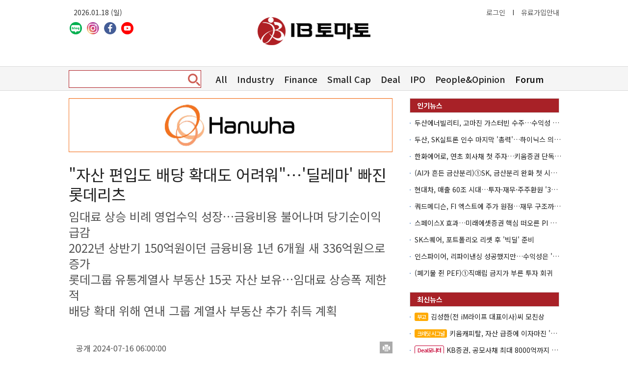

--- FILE ---
content_type: text/html; charset=utf-8
request_url: http://www.ibtomato.com/View.aspx?no=12638&type=2
body_size: 76646
content:



<!DOCTYPE html>
<html lang="ko">
<head>
    <!-- Global site tag (gtag.js) - Google Analytics -->
    <script async src="https://www.googletagmanager.com/gtag/js?id=UA-29396764-3"></script>
    <script>
        window.dataLayer = window.dataLayer || [];
        function gtag() { dataLayer.push(arguments); }
        gtag('js', new Date());

        gtag('config', 'UA-29396764-3');
    </script>

        <meta itemprop="url" content="https://www.ibtomato.com" /><meta itemprop="inLanguage" content="ko_KR" /><meta http-equiv="Content-Type" content="text/html; charset=utf-8" /><meta name="viewport" content="width=device-width,initial-scale=1.0,minimum-scale=1.0,maximum-scale=1.0,user-scalable=no" /><meta http-equiv="X-UA-Compatible" content="IE=edge" /><meta http-equiv="Cache-Control" content="no-cache" /><meta http-equiv="Expires" content="0" /><meta http-equiv="Pragma" content="no-cache" /><meta name="author" content="IB토마토" /><meta name="copyright" content="IB토마토" /><meta name="keywords" content="아이비토마토, ibtomato, 뉴스토마토, newstomato, 토마토뉴스, 경제신문, 경제뉴스, 증권, 주식, 주식투자, 재테크, 펀드" /><meta name="Robots" content="index, follow" />    
    <style>
        .vc_cash:hover{
            cursor:pointer;
        }
        .RelV_width_W1280 {
            width: 400px!important;
        }
        .writerInfo_div {
             width:900px; margin-bottom:30px;
        }
        @media all and (max-width:1440px) {
            .jeboInput {
                width: 85%!important;
            }
            .RelV_width_W1280 {
                width: 50%!important;
            }
            .RelJ_width_w1280 {
                width: 50%!important;
            }
            .writerInfo_div {
                width: 660px!important;
            }
        }
    </style>  
    <link rel="stylesheet" href="https://cdnjs.cloudflare.com/ajax/libs/font-awesome/6.2.0/css/all.min.css" integrity="sha512-xh6O/CkQoPOWDdYTDqeRdPCVd1SpvCA9XXcUnZS2FmJNp1coAFzvtCN9BmamE+4aHK8yyUHUSCcJHgXloTyT2A==" crossorigin="anonymous" referrerpolicy="no-referrer" />
	 <meta property="og:title" content="[IB토마토] &quot;자산 편입도 배당 확대도 어려워&quot;…딜레마 빠진 롯데리츠"> <meta property="title" content="[IB토마토] &quot;자산 편입도 배당 확대도 어려워&quot;…딜레마 빠진 롯데리츠"> <meta itemprop="name" content="[IB토마토] &quot;자산 편입도 배당 확대도 어려워&quot;…딜레마 빠진 롯데리츠"> <title>[IB토마토] &quot;자산 편입도 배당 확대도 어려워&quot;…딜레마 빠진 롯데리츠</title> <meta property="og:description" content=" 롯데그룹의 스폰서리츠인 롯데리츠(330590)가 여전히 높은 금리와 유통업황 부진에 수익성을 개선하지 못하고 있다. 이에 따라 리츠(REITs)의 본분인 투자자들에 대한 배당이 감소하고 있는 가운데 신규 자산 편입도 녹록잖은 상황이다. 롯데백화점 광주점.(사진롯..."> <meta property="description" content=" 롯데그룹의 스폰서리츠인 롯데리츠(330590)가 여전히 높은 금리와 유통업황 부진에 수익성을 개선하지 못하고 있다. 이에 따라 리츠(REITs)의 본분인 투자자들에 대한 배당이 감소하고 있는 가운데 신규 자산 편입도 녹록잖은 상황이다. 롯데백화점 광주점.(사진롯..."> <meta itemprop="description" content=" 롯데그룹의 스폰서리츠인 롯데리츠(330590)가 여전히 높은 금리와 유통업황 부진에 수익성을 개선하지 못하고 있다. 이에 따라 리츠(REITs)의 본분인 투자자들에 대한 배당이 감소하고 있는 가운데 신규 자산 편입도 녹록잖은 상황이다. 롯데백화점 광주점.(사진롯..."> <meta property="og:image" content="https://newsroom.etomato.com/thumb_upload/NR_240711180835l68.png"> <meta itemprop="image" content="https://newsroom.etomato.com/thumb_upload/NR_240711180835l68.png"> <meta property='og:image:type' content='image/jpeg'> <meta property='og:image:width' content='600'> <meta property='og:image:height' content='315'> <meta property='og:url' content="https://www.ibtomato.com/View.aspx?no=12638&type=2">

    
	
    
    
    <!-- URL -->
    

    <!-- Fav Icon -->
    <link rel="shortcut icon" href="/favicon.ico" /><link rel="shortcut icon" type="image/x-icon" href="https://www.ibtomato.com/images/ib_favicon.ico" />

    <!-- Main Style -->
    <link rel="stylesheet" type="text/css" href="/Css/style_noto.css?202601181414" />
    <link rel="stylesheet" type="text/css" href="/Css/w_ibtomato_noto_new.css?202601181414" />
    <link rel="stylesheet" type="text/css" href="/Css/bootstrap.min.css" />

   
    <!-- 네이버 -->
    <script type="application/ld+json">
    {
	    "@context": "https://schema.org","@type": "WebSite",
	    "url": "https://www.ibtomato.com/",
	    "@id": "https://www.ibtomato.com/#publisher",
	    "potentialAction": [{"@type": "SearchAction","target": "https://www.ibtomato.com/Search.aspx?query={query}","query-input": {"@type": "PropertyValueSpecification","valueRequired": true,"valueName": "query"}}]
    }
    </script>
    <script type="application/ld+json">
    {
	    "@context": "https://schema.org","@type": "NewsMediaOrganization",
	    "name" : "아이비토마토" ,"alternateName":  ["IBTomato", "IB토마토", "아이비토마토"],
	    "url": "https://www.ibtomato.com/",
	    "@id": "https://www.ibtomato.com/#publisher",
	    "logo": {"@context": "https://schema.org","@type": "ImageObject","url": "https://ibtomato.com//images/logo.png","width": 600,"height": 600},
	    "ethicsPolicy": "https://www.ibtomato.com/Company/agreement.aspx",
	    "foundingDate": "2019-6-21",
	    "address": {"@type": "PostalAddress", "postalCode": "04084", "addressRegion": "서울특별시", "addressLocality": "마포구", "streetAddress": "양화진 4길 32"},"telephone": "+82-2-2128-3358",
	    "sameAs": ["https://www.facebook.com/profile.php?id=100070313564518&sk=grid","https://blog.naver.com/ibtomato","https://www.instagram.com/ibtomato0722","https://www.youtube.com/channel/UCO_R3DYw8Vjk87-sMhteDUw"]
    }
    </script>

    <!-- Main Javascript -->
    <script type="text/javascript" src="/Js/script.js"></script>
    
	<script src="https://code.jquery.com/jquery-3.6.0.js"></script>
    <script type="text/javascript" src="/Js/bootstrap.js"></script>

    <!-- Text Blur Script -->
    <script src="/js/modernizr-1.7.min.js"></script>
    <script type="text/javascript" src="/Js/lsscript.js?202601181414"></script>

    

    <script type="text/javascript">
        function openNewWin(u) {
            var w = window.open(u, "OtherPage");
        }
    </script>    
    <!-- AD토마토 아날리틱스 -->
    <script src="../Js/adtomato_lib_v1.js"></script>
    <script type="text/javascript">
        //var data = JSON.parse('{"grobalReferrer":"http://www.ibtomato.com","grobalPlatform":"pc","grobalTime":"2026-01-18 14:14:53.989"}');
        //AdvertisePagingLog("IB토마토", window.location.href, '0', "", data.grobalReferrer, data.grobalPlatform, data.grobalTime);
    </script>

<title>

</title></head>
<body onload="allblur();">
    <form method="post" action="./View.aspx?no=12638&amp;type=2" id="form1">
<div class="aspNetHidden">
<input type="hidden" name="__EVENTTARGET" id="__EVENTTARGET" value="" />
<input type="hidden" name="__EVENTARGUMENT" id="__EVENTARGUMENT" value="" />
<input type="hidden" name="__VIEWSTATE" id="__VIEWSTATE" value="/[base64]/rjbDrpqzsuKAiPiA8bWV0YSBpdGVtcHJvcD0ibmFtZSIgY29udGVudD0iW0lC7Yag66eI7YagXSAmcXVvdDvsnpDsgrAg7Y647J6F64+EIOuwsOuLuSDtmZXrjIDrj4Qg7Ja066Ck7JuMJnF1b3Q74oCm65Sc66CI66eIIOu5oOynhCDroa/rjbDrpqzsuKAiPiA8dGl0bGU+W0lC7Yag66eI7YagXSAmcXVvdDvsnpDsgrAg7Y647J6F64+EIOuwsOuLuSDtmZXrjIDrj4Qg7Ja066Ck7JuMJnF1b3Q74oCm65Sc66CI66eIIOu5oOynhCDroa/rjbDrpqzsuKA8L3RpdGxlPiA8bWV0YSBwcm9wZXJ0eT0ib2c6ZGVzY3JpcHRpb24iIGNvbnRlbnQ9IsKg66Gv642w6re466O57J2YIOyKpO2PsOyEnOumrOy4oOyduCDroa/[base64]/[base64]/[base64]/[base64]/[base64]/[base64]/rjbDrpqzsuKDripQg66Gv642w6re466O5IOycoO2GtSDqs4Tsl7Tsgqzrk6TsnZgg7J6Q7IKw65Ok7J2EIOq4sOy0iOyekOyCsOycvOuhnCDrs7TsnKDtlZjqs6Ag7J6I64ukLiDsmKztlbQgNuyblDE47J28IOq4sOykgCDroa/rjbDrpqzsuKDsnZgg7J6Q7IKw6rec66qoKEFVTSnripQgMuyhsDMwMDDslrXsm5AsIOyekOyCsCDqsJzsiJjripQgMTXqsJzsl5Ag64us7ZWc64ukLiDroa/rjbDrsLHtmZTsoJAg6rCV64Ko7KCQ7J2EIO2PrO2VqO2VtCA26rOzLCDroa/[base64]/[base64]/[base64]/[base64]/[base64]/[base64]/[base64]/[base64]/[base64]/dD1zJmw9MSZjb2RlPTIzNTMwZBYGZg9kFgICAQ8PFgIfAAUJ7L2U7Iqk7ZS8ZGQCAg8PFgIfAAUY66Gv642w7Ie87ZWRICAgICAgICAgICAgZGQCBA8PFgIfAAUFMjM1MzBkZAIBD2QWAgIBDw8WAh8HBTVodHRwOi8vc3RvY2t0b25nLmlvL1dlYi9JdGVtLmFzcHg/[base64]/[base64]/bm89MTIzNDAmdHlwZT0xZBYCAgEPDxYCHwAFUe2ZiO2UjOufrOyKpCwg7Jis7ZW064+EIOusvCDqsbTrhIjqsIQgJ+2GtSDrp6TqsIEn4oCmJ+yqvOqwnCDtjJTquLAnIOyngOyGje2VoOq5jGRkAgMPZBYCAgEPDxYCHwcFGi9WaWV3LmFzcHg/[base64]/[base64]" />
</div>

<script type="text/javascript">
//<![CDATA[
var theForm = document.forms['form1'];
if (!theForm) {
    theForm = document.form1;
}
function __doPostBack(eventTarget, eventArgument) {
    if (!theForm.onsubmit || (theForm.onsubmit() != false)) {
        theForm.__EVENTTARGET.value = eventTarget;
        theForm.__EVENTARGUMENT.value = eventArgument;
        theForm.submit();
    }
}
//]]>
</script>


<script src="/WebResource.axd?d=usMwFhtVQ-ZqD3vXYHsijrDjdgD7OBYQzL4NjldpRk_cjXTk2LR_Ld2MLTtSU_P5aq8dXyR3mA5h3nedssZd2t5Nx5Gi-cGenLfdlv0qd2Y1&amp;t=638293293646279077" type="text/javascript"></script>


<script src="/ScriptResource.axd?d=OqGUAx_0es32A_uwX2toPanTpxVEeEY-DELZSX0u9hmG0zCYYkaKDK35NAuzrbkMrfdKd5cLysg3Whw-K1CkEsvrfC7ywLHLmkzRf3gkcX_I6szRFYqMLgp5nFvnNw1jDlxu8iesP6dRK3_D1D-xIsMO9BmYltWJjX6maImpIRo1&amp;t=ffffffffa0418512" type="text/javascript"></script>
<script src="/ScriptResource.axd?d=uNcmSerRdDZZlQ1NldGsu-_UscLXN_A97GFj-AoHerDMBxgPxzptB0mRrUIOM8OxamcNVDhy2018toiv9Y3PvSM7Xuzt5eU8_mlDngwTdHgHZxmWoUSuwKFX-9kPS8rN5DjmkgW0BaDjnkRgIWEcJLidbey6WeiK7h6DGV_oTswmLyGkWYbDsj4irT9q8plq0&amp;t=ffffffffa0418512" type="text/javascript"></script>
<div class="aspNetHidden">

	<input type="hidden" name="__VIEWSTATEGENERATOR" id="__VIEWSTATEGENERATOR" value="541A68AF" />
	<input type="hidden" name="__EVENTVALIDATION" id="__EVENTVALIDATION" value="/wEdABVBkOiCf7qhQyT+Bw/UPbS6aDm3AX0/NnKexruki5dB+FLhxOGbSZHlTGoCLomZJHhxwSVlyM2tVOd/Td1TRQLHVhQETReid/rNtgqPbtuz30hHJoyoVI3yBBlj1mBT9jmDn0/j/GawtTg57hQrnpdUwxTNX2sqp1YtjgzFfYRMklMveO9Jq905GTxgOSEWFZ9pJU7obAfzdoKgF0QmbBEJBnZtFUZb/x3mv/13YBzoKEzEr0MtDxbOA7A22dBC8lFyqBJ+50gMkoIcWe2nFxoQCspRdfpQrW3FG68QNhGQj3Z5iKYNfljXZSLdzMKSaPEX3T/Lllbu9xpP0K7xnJdlWLDzNJ5t+LJIoVX8E7s8ZlVmsgD+/trkXfU8vpJq3O0we3Y1oCMMtJ4eId+FHmU+4aRpXDAmt2ENydC88QQX8lVOqk0m/6WdxowbGjhGIT0TC+kI8cqTYWfwb71j/4B8VpRRUWphVR67opNgkwmxeA==" />
</div>
    <script type="text/javascript">
//<![CDATA[
Sys.WebForms.PageRequestManager._initialize('ctl00$ScriptManager1', 'form1', [], [], [], 600, 'ctl00');
//]]>
</script>

    <div id="wrap" class="top_fix_wrap">
        <!--## 헤더 시작 : HEARER ##-->
        <div class="header_wrap">
            

<!--responsive-->
<link rel="stylesheet" type="text/css" href="../css/ibtomato_responsive.css">

<style>
    #forumBtn{
        color:black;
    }
    #forumBtn:hover{
        cursor:pointer;
        color:#337ab7;
    }

    .header .tl_sns .f_post:hover,
    .header .tl_sns .f_post:focus {background: url(../images/ib_naverpost.png) no-repeat;background-size: 25px;}
    .header .tl_sns .f_post {
        width: 25px;
        height: 25px;
        margin-left: 10px;
        background: url(../images/ib_naverpost.png) no-repeat;
        background-size: 25px;
        display: block;
        float: left;
        border-radius: 25px;
    }


    /* 폭1280 변경으로 인한 css 수정*/
    .header_margin_W1280 {margin-left:120px!important;}
    .s_case1_3 {width:900px!important;}

    /* 231110 cssclass 빠진 부분 추가 */
    @media all and (max-width:1440px){
        .s_case1_3 {width: 660px!important;} 
        .speak_wrap {width:95%!important}
        .header_margin_W1280{margin-left:unset!important;}

    }

</style>
<div id="htop">
	<!-- Default Head -->
	<div id="topFix" class="topFix top_fix">
		<div class="gnb_l">
			<div class="l_atxt">
				
                <span id="Header_lbToday">2026.01.18 (일)</span>
			</div>
            <div class="r_atxt">
                <a href="Member/MemberLogin.aspx" id="Header_linkLogin">로그인</a>
                
			    <span>I</span>
			    <a href="../Member/PremiumJoin1.aspx">유료가입안내</a>
		    </div>
            <div id="block3" class="mp_nav" style="display:none;">
				<ul>
					<li><a href="../Member/MyPage.aspx">개인정보관리</a></li>
					<li><a href="../Member/MyPay.aspx">결제정보관리</a></li>
					
					<li class="bg_bgray">
                        <a id="Header_btnOut" href="javascript:__doPostBack(&#39;ctl00$Header$btnOut&#39;,&#39;&#39;)">로그아웃</a>
                    </li>
				</ul>
			</div>


		</div>
		<div class="header">
			<div class="tl_sns">
                
				<a href="https://blog.naver.com/ibtomato" target="_blank" class="f_blog" title="네이버블로그"></a>
				<a href="https://www.instagram.com/ibtomato0722/" class="f_insta" target="_blank" title="인스타그램"></a>
				<a href="https://www.facebook.com/profile.php?id=100070313564518&amp;sk=grid" target="_blank" class="f_fb" title="페이스북"></a>
				<a href="https://www.youtube.com/channel/UCO_R3DYw8Vjk87-sMhteDUw" target="_blank" class="f_yt" title="유튜브"></a>
			</div>
			<div class="logo_dh"><a href="../defaultnew.aspx" title="아이비토마토">아이비토마토</a></div>
			<div class="tr_bn"><!--a href="ib_forum.htm"><img src="./images/forum/banner_2020.jpg" alt="2020 경영전략 컨퍼런스 - 포스트 코로나 시대, 기업 생존 전략"></a--></div>
		</div>


		<div class="nav_wrap">
			<div class="nav_case">
				<div class="h_sc">
					<div class="hc_search3 header_margin_W1280">
						
						
                        <input name="ctl00$Header$txtSearch" type="text" id="Header_txtSearch" onkeyPress="if (event.keyCode==13){__doPostBack(&#39;ctl00$Header$btnSearch&#39;,&#39;&#39;); return false;}" />
						
                        <a id="Header_btnSearch" class="hc_btn" href="javascript:__doPostBack(&#39;ctl00$Header$btnSearch&#39;,&#39;&#39;)"></a>						
					</div>
				</div>
				<ul class="h_ul header_margin_W1280">
					<li class="dropdown">
						<a class="dropdown-toggle" data-toggle="dropdown" data-target="CateSub.aspx?cate=0&subCate=0&type=1" href="/CateSub.aspx?cate=0&subCate=0&type=1">All</a>
					</li>
					<li class="dropdown">
						<a class="dropdown-toggle" data-toggle="dropdown" data-target="CateSub.aspx?cate=1100&subCate=1102&type=1" href="/CateSub.aspx?cate=1100&subCate=1102&type=1">Industry</a>
						<!--ul class="dropdown-menu">
							<li><a href="sub_main.htm">서브</a></li>
						</ul-->
					</li>
					<li class="dropdown">
						<a class="dropdown-toggle" data-toggle="dropdown" data-target="CateSub.aspx?cate=1900&subCate=1902&type=1" href="/CateSub.aspx?cate=1900&subCate=1902&type=1">Finance</a>
						<!--ul class="dropdown-menu">
							<li><a href="sub_main.htm">서브</a></li>
						</ul-->
					</li>
					<li class="dropdown">
						<a class="dropdown-toggle" data-toggle="dropdown" data-target="CateSub.aspx?cate=1200&subCate=1202&type=1" href="/CateSub.aspx?cate=1200&subCate=1202&type=1">Small Cap</a>
						<!--ul class="dropdown-menu">
							<li><a href="sub_main.htm">서브</a></li>
						</ul-->
					</li>
					<li class="dropdown">
						<a class="dropdown-toggle" data-toggle="dropdown" data-target="/CateSub.aspx?cate=1100&subCate=1101&type=1" href="/CateSub.aspx?cate=1100&subCate=1101&type=1">Deal</a>
						<!--ul class="dropdown-menu">
							<li><a href="sub_main.htm">서브</a></li>
						</ul-->
					</li>
					<li class="dropdown">
						<a class="dropdown-toggle" data-toggle="dropdown" data-target="CateSub.aspx?cate=1200&subCate=1201&type=1" href="/CateSub.aspx?cate=1200&subCate=1201&type=1">IPO</a>
						<!--ul class="dropdown-menu">
							<li><a href="sub_main.htm">서브</a></li>
						</ul-->
					</li>
					<li class="dropdown">
						<a class="dropdown-toggle" data-toggle="dropdown" data-target="CateSub.aspx?cate=1900&subCate=1903&type=1" href="/CateSub.aspx?cate=1900&subCate=1903&type=1">People&amp;Opinion</a>
						<!--ul class="dropdown-menu">
							<li><a href="sub_main.htm">서브</a></li>
						</ul-->
					</li>
					<li class="dropdown">
						
                        
                        <a class="dropdown-toggle" id="forumBtn" data-toggle="dropdown" data-target="#" onclick="location.href='/forum_N/IBForum.aspx';">Forum</a>
						<ul class="dropdown-menu">
                            
							
									<li><a href='IBForum.aspx?year=2025&cate=크레딧포럼'>크레딧포럼</a></li>
								
									<li><a href='IBForum.aspx?year=2025&cate=경영전략컨퍼런스'>경영전략컨퍼런스</a></li>
								
									<li><a href='IBForum.aspx?year=2025&cate=캐피탈마켓포럼'>캐피탈마켓포럼</a></li>
								
									<li><a href='IBForum.aspx?year=2025&cate=경제전망심포지엄'>경제전망심포지엄</a></li>
								
						</ul>
					</li>

				</ul>
			</div>
			<div class="clear"></div>
		</div>
	</div>

	<!-- FIX Head -->
	
</div>
<div class="clear"></div>
<!--## 헤더 끝 : HEARER ##-->


        </div>   
        <div class="clear"></div>
        <!--## 헤더 끝 : HEARER ##-->

        <!--## 콘텐츠 시작 : CONTAINER ##-->
        <div class="tcontainer">    
            
   
    <input type="hidden" name="ctl00$ContentPlaceHolder1$hfNewSeq" id="ContentPlaceHolder1_hfNewSeq" value="12638" />
    <input type="hidden" name="ctl00$ContentPlaceHolder1$hfTitle" id="ContentPlaceHolder1_hfTitle" value="&quot;자산 편입도 배당 확대도 어려워&quot;…&#39;딜레마&#39; 빠진 롯데리츠" />
    <input type="hidden" name="ctl00$ContentPlaceHolder1$hfType" id="ContentPlaceHolder1_hfType" value="2" />
    <div class="content">
		<div class="view_case">
		
			<div class="mb_area" id="adwrap_01" style="margin:0 0 20px;" ></div> 
            <script type="text/javascript">
                var data = JSON.parse('{"grobalReferrer":"http://www.ibtomato.com","grobalPlatform":"pc","grobalTime":"2026-01-18 14:14:53.895"}');
                //DIV영역, 사이트, Web, 광고영역번호, 기사번호, N지면, "", 사이즈, 사이즈, 싱글광고 여러개광고
                getAdvertise("adwrap_01", "아이비토마토", "Web", 1, 0, "N", "", 660, '', "Y", data.grobalTime, "");

            </script>

			
			<div class="lxit"><b></b></div>

			<div class="sxit_l"><span id="ContentPlaceHolder1_lbTitle">"자산 편입도 배당 확대도 어려워"…'딜레마' 빠진 롯데리츠</span></div>
			<div class="sbit_l">임대료 상승 비례 영업수익 성장…금융비용 불어나며 당기순이익 급감</br>2022년 상반기 150억원이던 금융비용 1년 6개월 새 336억원으로 증가</br>롯데그룹 유통계열사 부동산 15곳 자산 보유…임대료 상승폭 제한적</br>배당 확대 위해 연내 그룹 계열사 부동산 추가 취득 계획</div>
            
			<div class="view_data">				
				<span id="ContentPlaceHolder1_lbChulgoDate">공개 2024-07-16 06:00:00</span>
                <span id="ContentPlaceHolder1_newsPrint">
                    <a href="#" class="rnsc_plint" onclick="newsprint();"></a>
                </span>
			</div>
            
			
                       
			
            <div id="ContentPlaceHolder1_divViewChangeFreeInfo" class="view_info">
				이 기사는
                <span id="ContentPlaceHolder1_lbChangeFreeDate" class="ultxt blue"></span><span id="ContentPlaceHolder1_sChangeFreeDate">2024년 07월 12일 16:52분</span>
                <span class="red">IB토마토 유료사이트</span>에 노출된 기사입니다.
			</div>
			<div class="clear"></div>
            <div id="ContentPlaceHolder1_pnViewArea" class="viewarea">
	            			
                <div style="text-align: justify;">[IB토마토 권성중 기자]&nbsp;롯데그룹의 스폰서리츠인 <a href="http://stocktong.io/Web/Item.aspx?t=s&amp;l=1&amp;code=330590&amp;item_code=330590&amp;item_name=롯데리츠" target="_blank">롯데리츠(330590)</a>가 여전히 높은 금리와 유통업황 부진에 수익성을 개선하지 못하고 있다. 이에 따라 리츠(REITs)의 본분인 투자자들에 대한 '배당'이 감소하고 있는 가운데 신규 자산 편입도 녹록잖은 상황이다.</div>
<div style="text-align: justify;">&nbsp;</div>
<div style="text-align: justify;">
<div style="text-align:center;">
<div style="display:inline-table;"><img src="https://image.newstomato.com/ibtomato/2024/07/RE_20240711_18845_999919793.png" width="520" height="269" title="롯데백화점 광주점.(사진=롯데리츠)"  alt="" />
<div style="margin: 0px 5px 5px 5px; text-align:justify ;text-align: left; line-height:14px; color: #333333; font-size: 11px; word-break:break-all; word-wrap: break-word;width:520">롯데백화점 광주점.(사진=롯데리츠)</div>
</div>
</div>
</div>
<div>&nbsp;</div>
<div><strong>꾸준한 매출 성장세에도&hellip;높아진 금리 탓 순이익 급감</strong></div>
<div>&nbsp;</div>
<div>12일 금융감독원 전자공시시스템에 따르면 롯데리츠는 지난 10기(2023년 7월~12월) 영업수익 594억원, 영업이익 361억원을 기록하며 전기(영업수익 586억원, 영업이익 347억원) 대비 매출과 영업이익이 소폭 증가했다. 매 6개월마다 배당을 진행하는 리츠의 특성상 통상 1기의 단위는 1년이 아닌, 6개월로 설정돼 있다.</div>
<div>&nbsp;</div>
<div>다만 당기순이익은 회기를 거듭할수록 줄어들고 있다. 보유 자산들의 임대료 증가에 비례해 매출을 의미하는 영업수익과 영업비용을 제외한 영업이익은 매 회기 성장을 이어가고 있는 반면, 불어난 금융비용 영향으로 순이익 감소세가 가팔라지고 있는 것이다.</div>
<div>&nbsp;</div>
<div>실제 2021년 1~6월인 제5기 당시 영업수익은 10기(594억원) 대비 100억원 이상 낮은 486억원, 영업이익도 290억원에 그쳤지만, 당기순이익은 169억원을 기록했다. 이후 회사의 당기순이익은 △제6기 184억원 △제7기 190억원 등 순으로 상승세를 나타냈다. 다만 제8기(2022년 7월~12월)부터 10기까지 당기순이익은 141억원, 58억원, 31억원으로 급격히 감소했다. 7기 당시 150억원 수준이던 금융비용이 △제8기 205억원 △제9기 295억원 △제10기 336억원으로 증가한 결과다.</div>
<div>&nbsp;</div>
<div style="text-align: center;"><img src="https://image.newstomato.com/ibtomato/2024/07/20240711_181546_999919793.png" width="670" height="326"  alt="" /></div>
<div>&nbsp;</div>
<div>기준금리 인상이 본격화된 지난 2022년 하반기 이후에도 롯데리츠는 보유 자산을 담보로 한 담보부사채 발행 등으로 차환을 위한 자금조달에는 무리가 없었지만, 조달 금리 상승에 따른 이자비용 지출이 불가피했다는 설명이다. 정혁진 한국신용평가 실장은 &ldquo;우수한 자산 가치와 낮은 담보인정비율(LTV) 등을 바탕으로 차입금에 대한 차환은 원활히 이뤄졌다&rdquo;면서도 &ldquo;최초 자금조달 당시 금리 수준이 연 2% 내외였던 것에 비해 2022년 하반기 이후 리파이낸싱 금리는 연 5% 내외로 상승했다&rdquo;라고 설명했다.</div>
<div>&nbsp;</div>
<div>다만 금융비용 상승에도 불구, 롯데리츠의 재무건전성은 양호한 편이다. 곽노경 나이스신용평가 실장은 &ldquo;지난 2021년 7개 자산의 추가 매입 과정에서 회사의 재무부담이 소폭 증가했으나, 올해 3월 말 별도 기준 121% 수준인 부채비율과 회사가 편입한 부동산의 매입가를 기준으로 한 LTV가 49.5%인 점 등 양호한 수준으로 관리되고 있다&rdquo;라고 분석했다.</div>
<div>&nbsp;</div>
<div><strong>주가&middot;배당 반등 노림수는 '그룹 신규 자산 편입'&hellip;고금리 속 리스크 확대 우려</strong></div>
<div>&nbsp;</div>
<div>롯데리츠는 롯데그룹 유통 계열사들의 자산들을 기초자산으로 보유하고 있다. 올해 6월18일 기준 롯데리츠의 자산규모(AUM)는 2조3000억원, 자산 개수는 15개에 달한다. 롯데백화점 강남점을 포함해 6곳, 롯데 물류센터와 롯데프리미엄아울렛 각각 1곳, 롯데마트 5곳, 롯데아울렛&middot;마트 2곳 등이다. <a href="http://stocktong.io/Web/Item.aspx?t=s&amp;l=1&amp;code=023530&amp;item_code=023530&amp;item_name=롯데쇼핑" target="_blank">롯데쇼핑(023530)</a>과 롯데글로벌로지스 등 그룹 계열사들의 사업장이다.</div>
<div>&nbsp;</div>
<div>한국거래소에 따르면 유가증권시장(코스피)에 상장된 롯데리츠의 주가는 12일 종가 기준 3315원이다. 지난 2019년 10월 5000원의 공모가로 상장된 직후 단기간에 6915원까지 주가가 치솟았지만, 현재 주가는 공모가의 66.3% 수준에 불과하다. 특히 금리 인상이 본격화된 2022년 하반기부터 롯데리츠 주가의 하락세가 시작됐다.</div>
<div>&nbsp;</div>
<div>조달 금리 상승에 따른 금융비용의 증가, 이로 인한 당기순이익 감소가 이어지며 배당 규모가 감소하기 시작한 영향이 크다. 실제 지난 2022년 6월 말 1주당 163원이던 롯데리츠의 배당금은 같은 해 12월 말 143원, 2023년 6월 말 109원, 12월 말 95원으로 매 사업연도마다 크게 감소했다.</div>
<div>&nbsp;</div>
<div>롯데리츠는 지난달 공개한 IR 자료를 통해 &ldquo;임대를 통한 운영수익은 지속적으로 상승했으나, 금리 상승 등 대외적 환경 변화로 배당금의 하락이 발생했다&rdquo;라며 &ldquo;향후 외부 요인에 의한 배당금 하락을 보완할 수 있도록 투자전략을 재점검할 것&rdquo;이라고 밝혔다. 회사 측은 배당 규모 확대를 위한 장&middot;단기 실행과제로 △저금리 리파이낸싱 △환금성 높은 자산 확보 △롯데그룹 계열사 파이프라인 강화 등을 제시했다. 특히 유통 계열사들의 &lsquo;리테일 자산&rsquo; 편입을 지속 추진할 것으로 알려졌다.</div>
<div>&nbsp;</div>
<div>현재 보유한 15개 부동산 자산을 활용한 영업수익 확대에는 뚜렷한 한계가 존재한다. 임대료 상승이 필수적이지만, 이에 대한 계약 조건이 사실상 고정돼 있는 탓이다. 롯데백화점 강남점&middot;창원점&middot;구리점&middot;광주점&middot;중동점&middot;안산점 등 12개 자산의 임대료 인상률은 매년 1.5%에 불과하다. 롯데프리미엄아울렛 이천점과 롯데마트 춘천점 등 3개 자산의 경우 매년 전년도 소비자물가지수(CPI)를 바탕으로 인상이 이뤄진다. 게다가 자산 모두가 롯데그룹 유통계열사들이 입주한 곳인데다, 백화점 등을 운영하는 롯데쇼핑이 최대주주(50%)인 탓에 사실상 임대료 협상에서 우위를 점하긴 어려울 것으로 보인다.</div>
<div>&nbsp;</div>
<div>롯데리츠 관계자는 &lt;IB토마토&gt;와의 인터뷰에서 &ldquo;연내 계획하고 있는 그룹 계열사의 신규 자산 편입에 관해 밝힐 수 있는 단계는 아니다&rdquo;라며 &ldquo;임대료 인상에 한계가 있는 만큼 리파이낸싱 금리 하향 등 긍정적인 외부 요인을 활용해 수익성은 개선, 배당 확대를 추진할 것&rdquo;이라고 밝혔다.</div>
<div>&nbsp;</div>
<div style="text-align: justify;">권성중 기자 kwon88@etomato.com</div>
<div style="text-align: justify;">&nbsp;</div>				
                
		    
</div>
        </div>
		<div class="clear"></div>

        <input type="hidden" name="ctl00$ContentPlaceHolder1$hfWImageUrl" id="ContentPlaceHolder1_hfWImageUrl" />
        <input type="hidden" name="ctl00$ContentPlaceHolder1$hfWEmail" id="ContentPlaceHolder1_hfWEmail" />
        <input type="hidden" name="ctl00$ContentPlaceHolder1$hfWName" id="ContentPlaceHolder1_hfWName" />
        <input type="hidden" name="ctl00$ContentPlaceHolder1$hfWIntroduction" id="ContentPlaceHolder1_hfWIntroduction" />
        <div class="news_vcase">
            <div class="nv_case">
                <!--기자정보-->
                
            </div>
            <div class="nv_case ft_l RelJ_width_w1280">
                <div class="l_btit">
			        <em></em>
			        <b>관련 종목</b>
			        <span></span>
		        </div>
                <div class="clear"></div>		        
		        <div class="news_vlist">
                    <ul>
                    
                            <li class="wn">
                                <a id="ContentPlaceHolder1_repStockItems_hyTagLink_0" href="http://stocktong.io/Web/Item.aspx?t=s&amp;l=1&amp;code=23530" target="_blank"><div id="ContentPlaceHolder1_repStockItems_pnStockType_0" class="l_con ln_gray">
	
                                        <span id="ContentPlaceHolder1_repStockItems_lbStockType_0">코스피</span>
                                    
</div>                                    
									<b><span id="ContentPlaceHolder1_repStockItems_lbTitle_0">롯데쇼핑            </span></b>
                                    <span id="ContentPlaceHolder1_repStockItems_lbCode_0">23530</span></a>
                            </li>
                        
                            <li class="wn">
                                <a id="ContentPlaceHolder1_repStockItems_hyTagLink_1" href="http://stocktong.io/Web/Item.aspx?t=s&amp;l=1&amp;code=330590" target="_blank"><div id="ContentPlaceHolder1_repStockItems_pnStockType_1" class="l_con ln_gray">
	
                                        <span id="ContentPlaceHolder1_repStockItems_lbStockType_1">코스피</span>
                                    
</div>                                    
									<b><span id="ContentPlaceHolder1_repStockItems_lbTitle_1">롯데리츠            </span></b>
                                    <span id="ContentPlaceHolder1_repStockItems_lbCode_1">330590</span></a>
                            </li>
                                			                    
                    </ul>
		        </div>
            </div>

            <div class="nv_case ft_r RelV_width_W1280">
                <div class="l_btit">
		            <em></em>
		            <b>관련 기사</b>
                    <span>
                        <a id="ContentPlaceHolder1_hyLinkNews" href="Linknews.aspx?no=12638&amp;type=1&amp;title=%22%ec%9e%90%ec%82%b0+%ed%8e%b8%ec%9e%85%eb%8f%84+%eb%b0%b0%eb%8b%b9+%ed%99%95%eb%8c%80%eb%8f%84+%ec%96%b4%eb%a0%a4%ec%9b%8c%22%e2%80%a6%27%eb%94%9c%eb%a0%88%eb%a7%88%27+%eb%b9%a0%ec%a7%84+%eb%a1%af%eb%8d%b0%eb%a6%ac%ec%b8%a0">더보기</a>
                        
                    </span>
		            <span></span>
	            </div>
	            <div class="clear"></div>
	            <div class="news_vlist">
		            <ul>
                        
                                <li class="wn">
                                    <a id="ContentPlaceHolder1_repNewsLinked_hyLink_0" href="/View.aspx?no=12531&amp;type=1" target="_blank">                                    
                                        <p><span id="ContentPlaceHolder1_repNewsLinked_lbTitle_0"><div class='l_con bg_yellow white'>크레딧 시그널</div>롯데지주, 계열 자금소요 지속에 재무부담 '누적'</span></p>
                                        
                                    </a>
                                </li>
                            
                                <li class="wn">
                                    <a id="ContentPlaceHolder1_repNewsLinked_hyLink_1" href="/View.aspx?no=12472&amp;type=1" target="_blank">                                    
                                        <p><span id="ContentPlaceHolder1_repNewsLinked_lbTitle_1"><div class='l_con ln_orange orange'>Deal클립</div>광주신세계, 수요예측 흥행하며 800억원 증액 성공</span></p>
                                        
                                    </a>
                                </li>
                            
                                <li class="wn">
                                    <a id="ContentPlaceHolder1_repNewsLinked_hyLink_2" href="/View.aspx?no=12340&amp;type=1" target="_blank">                                    
                                        <p><span id="ContentPlaceHolder1_repNewsLinked_lbTitle_2">홈플러스, 올해도 물 건너간 '통 매각'…'쪼개 팔기' 지속할까</span></p>
                                        
                                    </a>
                                </li>
                            
                                <li class="wn">
                                    <a id="ContentPlaceHolder1_repNewsLinked_hyLink_3" href="/View.aspx?no=12319&amp;type=1" target="_blank">                                    
                                        <p><span id="ContentPlaceHolder1_repNewsLinked_lbTitle_3"><div class='l_con bg_yellow white'>크레딧 시그널</div>코웨이, 자금지출 부담 커져도…재무안정성 '든든'</span></p>
                                        
                                    </a>
                                </li>
                            
                                <li class="wn">
                                    <a id="ContentPlaceHolder1_repNewsLinked_hyLink_4" href="/View.aspx?no=12272&amp;type=1" target="_blank">                                    
                                        <p><span id="ContentPlaceHolder1_repNewsLinked_lbTitle_4">코리아써키트, 5년간 배당 전무…고려아연 지분 매입만 '올인'</span></p>
                                        
                                    </a>
                                </li>
                                                        
		            </ul>
	            </div>
	            <div class="clear"></div>
            </div>
            <div class="clear"></div>
        </div>				        
		
        <div id="ContentPlaceHolder1_pnReceive">
	
            <div class="l_btit">
			    <em></em>
			    <b>
				    제보하기
				    <strong class="red">0</strong>
			    </b>
			    <span></span>
		    </div>
		    <div class="clear"></div>
		    <div class="news_inp">
                			
                <textarea name="ctl00$ContentPlaceHolder1$txtReceive" rows="6" cols="20" id="ContentPlaceHolder1_txtReceive" class="jeboInput" placeholder="취재 요구 사항 또는 제보를 입력해 주세요." style="height:70px;width:800px;resize:none;">
</textarea>			
                <input type="button" name="ctl00$ContentPlaceHolder1$btnSend" value="전송" onclick="javascript:__doPostBack(&#39;ctl00$ContentPlaceHolder1$btnSend&#39;,&#39;&#39;)" id="ContentPlaceHolder1_btnSend" style="height:70px;width:90px;line-height:0px" />			
               
		    </div>		
        
</div>		
	</div>

    <div class="r_sider">
		
<style>
    .word1Line {
        overflow: hidden;
        text-overflow: ellipsis;
        white-space: nowrap;
    }
</style>
<!-- 많이본뉴스 & 최신뉴스 -->
<input name="ctl00$ContentPlaceHolder1$CateMainSubRight$ctl00" type="text" value="인기뉴스" readonly="readonly" style="color:White;background-color:#A82127;font-weight:bold;text-align:left; height:30px;" />
<div class="clear"></div>
<div class="re_list">
	<ul>
        
            <li>
			    <a href="View.aspx?no=17135&type=1">
                    <span id="ContentPlaceHolder1_CateMainSubRight_repPopular_lbTitle_0" class="word1Line" style="display:inline-block;width:300px;">두산에너빌리티, 고마진 가스터빈 수주…수익성 반전 신호</span>                    
                </a>
		    </li>                
            
            <li>
			    <a href="View.aspx?no=17073&type=1">
                    <span id="ContentPlaceHolder1_CateMainSubRight_repPopular_lbTitle_1" class="word1Line" style="display:inline-block;width:300px;">두산, SK실트론 인수 마지막 '총력'…하이닉스 의존도 '변수'</span>                    
                </a>
		    </li>                
            
            <li>
			    <a href="View.aspx?no=17090&type=1">
                    <span id="ContentPlaceHolder1_CateMainSubRight_repPopular_lbTitle_2" class="word1Line" style="display:inline-block;width:300px;">한화에어로, 연초 회사채 첫 주자…키움증권 단독 데뷔</span>                    
                </a>
		    </li>                
            
            <li>
			    <a href="View.aspx?no=17104&type=1">
                    <span id="ContentPlaceHolder1_CateMainSubRight_repPopular_lbTitle_3" class="word1Line" style="display:inline-block;width:300px;">(AI가 흔든 금산분리)①SK, 금산분리 완화 첫 시험대</span>                    
                </a>
		    </li>                
            
            <li>
			    <a href="View.aspx?no=17091&type=1">
                    <span id="ContentPlaceHolder1_CateMainSubRight_repPopular_lbTitle_4" class="word1Line" style="display:inline-block;width:300px;">현대차, 매출 60조 시대…투자·재무·주주환원 '3박자'</span>                    
                </a>
		    </li>                
            
            <li>
			    <a href="View.aspx?no=17103&type=1">
                    <span id="ContentPlaceHolder1_CateMainSubRight_repPopular_lbTitle_5" class="word1Line" style="display:inline-block;width:300px;">쿼드메디슨, FI 엑스트에 주가 원점…재무 구조까지 '이중고'</span>                    
                </a>
		    </li>                
            
            <li>
			    <a href="View.aspx?no=17108&type=1">
                    <span id="ContentPlaceHolder1_CateMainSubRight_repPopular_lbTitle_6" class="word1Line" style="display:inline-block;width:300px;">스페이스X 효과…미래에셋증권 핵심 떠오른 PI 부문  </span>                    
                </a>
		    </li>                
            
            <li>
			    <a href="View.aspx?no=17128&type=1">
                    <span id="ContentPlaceHolder1_CateMainSubRight_repPopular_lbTitle_7" class="word1Line" style="display:inline-block;width:300px;">SK스퀘어, 포트폴리오 리셋 후 '빅딜' 준비</span>                    
                </a>
		    </li>                
            
            <li>
			    <a href="View.aspx?no=17068&type=1">
                    <span id="ContentPlaceHolder1_CateMainSubRight_repPopular_lbTitle_8" class="word1Line" style="display:inline-block;width:300px;">인스파이어, 리파이낸싱 성공했지만…수익성은 '숙제'</span>                    
                </a>
		    </li>                
            
            <li>
			    <a href="View.aspx?no=17078&type=1">
                    <span id="ContentPlaceHolder1_CateMainSubRight_repPopular_lbTitle_9" class="word1Line" style="display:inline-block;width:300px;">(폐기물 쥔 PEF)①직매립 금지가 부른 투자 회귀</span>                    
                </a>
		    </li>                
            		
	</ul>
</div>
<div class="clear"></div>


<input name="ctl00$ContentPlaceHolder1$CateMainSubRight$ctl01" type="text" value="최신뉴스" readonly="readonly" style="color:White;background-color:#A82127;font-weight:bold;text-align:left; height:30px;" />
<div class="clear"></div>
<div class="re_list">
	<ul>
        
            <li>
			    <a href="View.aspx?no=17197&type=2">
                    <span id="ContentPlaceHolder1_CateMainSubRight_repNew_lbTitle_0" class="word1Line" style="display:inline-block;width:300px;"><div class='l_con bg_yellow white'>부고</div>김성한(전 iM라이프 대표이사)씨 모친상</span>                    
                </a>
		    </li>
            
            <li>
			    <a href="View.aspx?no=17184&type=2">
                    <span id="ContentPlaceHolder1_CateMainSubRight_repNew_lbTitle_1" class="word1Line" style="display:inline-block;width:300px;"><div class='l_con bg_yellow white'>크레딧 시그널</div>키움캐피탈, 자산 급증에 이자마진 '점프'</span>                    
                </a>
		    </li>
            
            <li>
			    <a href="View.aspx?no=17185&type=2">
                    <span id="ContentPlaceHolder1_CateMainSubRight_repNew_lbTitle_2" class="word1Line" style="display:inline-block;width:300px;"><div class='l_con ln_red red'>Deal모니터</div>KB증권, 공모사채 최대 8000억까지 발행</span>                    
                </a>
		    </li>
            
            <li>
			    <a href="View.aspx?no=17186&type=2">
                    <span id="ContentPlaceHolder1_CateMainSubRight_repNew_lbTitle_3" class="word1Line" style="display:inline-block;width:300px;"><div class='l_con ln_red red'>유증레이다</div>차바이오텍, 잇단 투자유치…이종산업 시너지 강화</span>                    
                </a>
		    </li>
            
            <li>
			    <a href="View.aspx?no=17147&type=2">
                    <span id="ContentPlaceHolder1_CateMainSubRight_repNew_lbTitle_4" class="word1Line" style="display:inline-block;width:300px;">세아베스틸지주, 밸류업 1단계 통과…다음 수는 '자회사'</span>                    
                </a>
		    </li>
            
            <li>
			    <a href="View.aspx?no=17148&type=2">
                    <span id="ContentPlaceHolder1_CateMainSubRight_repNew_lbTitle_5" class="word1Line" style="display:inline-block;width:300px;">테고사이언스, 본업 적자·금융수지 악화 '이중고'</span>                    
                </a>
		    </li>
            
            <li>
			    <a href="View.aspx?no=17152&type=2">
                    <span id="ContentPlaceHolder1_CateMainSubRight_repNew_lbTitle_6" class="word1Line" style="display:inline-block;width:300px;">BS한양, 에너지로 몸집 키웠지만…길어진 회수 시점</span>                    
                </a>
		    </li>
            
            <li>
			    <a href="View.aspx?no=17145&type=2">
                    <span id="ContentPlaceHolder1_CateMainSubRight_repNew_lbTitle_7" class="word1Line" style="display:inline-block;width:300px;">신한지주, 자회사발 우발부채 현실화…자본관리 비상</span>                    
                </a>
		    </li>
            
            <li>
			    <a href="View.aspx?no=17146&type=2">
                    <span id="ContentPlaceHolder1_CateMainSubRight_repNew_lbTitle_8" class="word1Line" style="display:inline-block;width:300px;">(AI가 흔든 금산분리)②롯데, 유통으로 버텼다…이제는 '바이오'</span>                    
                </a>
		    </li>
            
            <li>
			    <a href="View.aspx?no=17151&type=2">
                    <span id="ContentPlaceHolder1_CateMainSubRight_repNew_lbTitle_9" class="word1Line" style="display:inline-block;width:300px;">(전기차 바닥?)③LFP 양산 본격화…'가격·기술'이 승부 가른다</span>                    
                </a>
		    </li>
            				
	</ul>
</div>
<div class="clear"></div>



<div class="clear"></div>
<div class="re_list" >
	<ul>
        				
	</ul>
</div>
<div class="clear"></div>

<div>
    

<style>
	input[type="checkbox"] + label:before {
		margin-top: 7px;
	}
</style>

<script>
	function fnCheckInsert() {
		var _name = $("#ContentPlaceHolder1_CateMainSubRight_ctl02_txtName").val();
		var _email = $("#ContentPlaceHolder1_CateMainSubRight_ctl02_txtEmail").val();
		var _confirm = $("#ContentPlaceHolder1_CateMainSubRight_ctl02_ckbAgreement").is(':checked');
		var email_regex = /^[a-zA-Z0-9._-]+@[a-zA-Z0-9.-]+\.[a-zA-Z]{2,4}$/i;

		var now = new Date().toLocaleString('en-US', { timeZone: 'Asia/Seoul' });
		now = new Date(now);

		var _letterT = localStorage.getItem('letterT');

		if (!email_regex.test(_email)) {
			alert("이메일 형식에 맞게 다시 입력해주세요.");
			return false;
		}
		if (!fnCheckWord(_name) || !fnCheckWord(_email)) {
			return false;
		}
		if (_name == '' || _name == null || _email == '' || _email == null) {
			alert("이름과 이메일을 모두 입력해주세요.");
			return false;
		}
		if (!_confirm) {
			alert("약관에 동의해주세요.");
			return false;
		}
		if (_letterT != null || _letterT != '') {
			var letterTDate = new Date(_letterT);
			if (now < letterTDate) {
				alert("연속 신청이 불가합니다. 다음에 다시 시도해 주세요.");
				return false;
			}
		}

		return true;
	}

	// SQL Injection 
	function fnCheckWord(word) {
		let expText = /[%=*><]/;
		if (expText.test(word)) {
			alert("[No SQL Injection] 특수문자를 입력 할 수 없습니다.");
			word = word.split(expText).join("");
			return false;
		}

		let sqlArray = new Array(
			//sql 예약어
			//"OR",
			"SELECT",
			"INSERT",
			"DELETE",
			"UPDATE",
			"CREATE",
			"DROP",
			"EXEC",
			"UNION",
			"FETCH",
			"DECLARE",
			"TRUNCATE"
		);

		let regex;
		for (let i = 0; i < sqlArray.length; i++) {
			regex = new RegExp(sqlArray[i], "gi");
			if (regex.test(word)) {
				alert('[No SQL Injection] "' + sqlArray[i] + '"와(과) 같은 특정문자열을 입력 할 수 없습니다.');
				word = word.replace(regex, "");
				return false;
			}
		}

		return true;
	}

</script>

<div>
	<img src="../Images/news_subscribe.PNG" onclick="ShowPopup3();" data-toggle="modal" style="cursor: pointer;"></img>
</div>

<div class="modal fade" id="myModal3" role="dialog" aria-labelledby="myModal3Label" aria-hidden="true">
	<div class="modal-dialog">
		<div class="modal-content">
			<div class="modal-header">
				뉴스레터 구독 신청
                    <a data-dismiss="modal" aria-label="Close" href="javascript:__doPostBack(&#39;ctl00$ContentPlaceHolder1$CateMainSubRight$ctl02$ctl00&#39;,&#39;&#39;)"><span aria-hidden="true">&times;</span></a>
			</div>
			<div class="modal-body">
				<div class="c_bxt pt20px">뉴스레터 구독 신청하기</div>
				<ul class="jw_inp">
					<li>IB통통 뉴스레터를 받아보기 원하신다면, 이름과 이메일을 입력해주시기 바랍니다.</li>
					<li>
						<input name="ctl00$ContentPlaceHolder1$CateMainSubRight$ctl02$txtName" type="text" maxlength="12" id="ContentPlaceHolder1_CateMainSubRight_ctl02_txtName" tabindex="1" placeholder="ex) 홍길동" />
						<div class="clear"></div>
					</li>
					<li>
						<input name="ctl00$ContentPlaceHolder1$CateMainSubRight$ctl02$txtEmail" type="text" id="ContentPlaceHolder1_CateMainSubRight_ctl02_txtEmail" placeholder="ex) HongGilDong@gmail.com" />
						<div class="clear"></div>
					</li>
				</ul>
			</div>
			<div>
				<div class="c_bxt pt20px">개인정보 수집 및 이용 동의</div>
				<div style="font-size: 13px; font-weight: normal; width: 500px; margin: 0 auto;">
					뉴스레터 발송을 위해 귀하의 개인정보(성명, 이메일 주소)를 수집하며, 수집한 개인정보는 이외의 목적으로는 사용되지 않습니다.<br />
					귀하는 개인정보의 수집 및 이용에 대한 동의를 거부할 수 있으며, 이 경우 뉴스레터 발송이 어려울 수 있습니다.
				</div>
			</div>
			<div>
				<span style="float: right; margin: 20px 30px 0 0;"><input id="ContentPlaceHolder1_CateMainSubRight_ctl02_ckbAgreement" type="checkbox" name="ctl00$ContentPlaceHolder1$CateMainSubRight$ctl02$ckbAgreement" /><label for="ContentPlaceHolder1_CateMainSubRight_ctl02_ckbAgreement">개인정보 수집 및 이용에 동의합니다.</label></span>
			</div>
			<div class="clear"></div>
			<div class="modal-footer">
				<div class="btn-area">
					<input type="submit" name="ctl00$ContentPlaceHolder1$CateMainSubRight$ctl02$btnSubscribe" value="이메일 뉴스레터 구독 신청하기" onclick="return fnCheckInsert();" id="ContentPlaceHolder1_CateMainSubRight_ctl02_btnSubscribe" style="color: white; font-size: 13px; font-weight: normal; background-color: red;" />
				</div>
			</div>
		</div>
	</div>
</div>

<div class="modal fade" id="myModal4" role="dialog" aria-labelledby="myModal4Label" aria-hidden="true">
	<div class="modal-dialog">
		<div class="modal-content">
			<div class="modal-header">
				약관에 동의해주세요
                    <a data-dismiss="modal" aria-label="Close" href="javascript:__doPostBack(&#39;ctl00$ContentPlaceHolder1$CateMainSubRight$ctl02$ctl01&#39;,&#39;&#39;)"><span aria-hidden="true">&times;</span></a>
			</div>
		</div>
	</div>
</div>

<script>
	function ShowPopup3() {
		$("#myModal3").modal("show");
	}

	function ShowPopup4() {
		$("#myModal4").modal("show");
	}
</script>

</div>
	</div>
    <script type="text/jscript">
        $(document).ready(function () {
            //본문            
            $('.viewarea div')
                .css('width', '100%')
                .css('margin', '');
            $('.viewarea img').css('margin', '');


        });
        function onePopup() {
            var n = $("#ContentPlaceHolder1_hfNewSeq").val();
            var t = $("#ContentPlaceHolder1_hfTitle").val();
            window.open("/Member/Pay.aspx?no=" + n + "&title=" + t);
        }

        function newsprint() {
            var n = $("#ContentPlaceHolder1_hfNewSeq").val();
            var t = $("#ContentPlaceHolder1_hfType").val();
            
            window.open('printView.aspx?no=' + n +'&type='+t,'','width=1024,height=768');
        }
    </script>

        </div>
        <div class="clear"></div>
	    <!--## 콘텐츠 끝 : CONTAINER ##-->

        <!--## 풋터 시작 : FOOTER ##-->
        <div class="footer">
            
<div class="f_case">
    <style>
        .selectCate{
            height:30px;
            line-height:30px;
        }
        .selectCate select{
            height:30px;
        }
        .footer_width_W1280{
            width: 1000px!important;
        }

    </style>
			<div class="f_logo"><img src="/images/logo_f.png" alt="아이비토마토">아이비토마토</div>
			<div class="f_text footer_width_W1280">
				<b>
					<a href="/Company/company.aspx">회사소개</a>
					<span>I</span>
					<a href="/Company/agreement.aspx">이용약관</a>
					<span>I</span>
					<a href="/Company/privacy.aspx">개인정보처리방침</a>
                    <span>I</span>
                    <a href="/Company/TeenagerProtect.aspx">청소년보호정책</a>
				</b>
				<p>
					(주)아이비토마토<span>I</span>
					주소: 서울특별시 마포구 양화진 4길 32 이토마토빌딩(합정동) <span>I</span>
					발행인/편집인: 김선영<br>
                    청소년보호관리책임자: 최용민<span>I</span>
					등록번호: 서울아52420<span>I</span>
					등록일:  2019.6.21 <span>I</span>
                    발행일:  2019.7.22 <br>
					제호: IB토마토<span>I</span>
					편집국: 02-2128-8585 <span>I</span>
					이메일: ibmaster@etomato.com<br><br>
					IB토마토의 모든 기사(콘텐트)는 저작권법의 보호를 받으며, 무단 전재 및 복사와 배포 등을 금지합니다.<br>
					Copyright ⓒ IBTomato. All rights reserved.
					<a ><img src="../Images/inec.png" style="height: auto;width: 140px;position: absolute;right:5px;bottom:70px;"></a>
					<a ><img src="../Images/KINA_LOGO.png" style="height: 30px;width: 130px;position: absolute; right:5px; bottom:35px;" onclick="javascript:location.href='https://kina.or.kr/';" /></a>
					<a ><img src="../Images/internet_newsp_ko.png" style="height: 30px;width: auto;position: absolute; right:0;" onclick="javascript:location.href='https://inc.or.kr/main/';" /></a>
				</p>

				
			</div>
			<div class="clear"></div>
			<div class="f_sel">
				<div class="select-wrapper selectCate">
					<select name="category2" id="category2" onchange="window.open(value,'_blank');">
						<option selected="selected" value="0">패밀리 사이트 바로가기</option>
						<option value="https://www.newstomato.com">뉴스토마토</option>
						<option value="https://tv.etomato.com">토마토TV</option>
						<option value="http://stocktong.io/app/kr/">증권통</option>
						<option value="https://www.etomato.com">이토마토</option>
						<option value="http://www.rtomato.com/">부동산티비</option>
						<option value="http://www.tomatoclassic.com">토마토클래식</option>
						<option value="http://www.tomatoasset.com">토마토투자자문</option>
						<option value="https://www.newstong.co.kr">뉴스통</option>
						<option value="http://www.tomatopass.com">토마토패스</option>
					</select>
				</div>
			</div>
		</div>
        </div>        
        <!--## 풋터 끝 : FOOTER ##-->
    </div>
    </form>   
    <!-- TOP FIX Script : Two HEADER -->
    <script type="text/javascript" src="/Js/top_fix.js"></script>

    <!-- Process JavaScript -->
    <script type="text/javascript" src="/Js/jquery.smartWizard.min.js"></script>
    <script type="text/javascript">
        $(document).ready(function () {
            // Smart Wizard
            $('#smartwizard1').smartWizard({
                selected: 0,
                theme: 'default',
                transitionEffect: 'slide',
                toolbarSettings: { toolbarPosition: 'both',
                    toolbarExtraButtons: [
				    { label: 'Finish', css: 'btn-success', onClick: function () { alert('Finish Clicked'); } },
				    { label: 'Cancel', css: 'btn-warning', onClick: function () { $('#smartwizard1').smartWizard("reset"); } }
			    ]
                }
            });
            // External Button Events
            $("#reset-btn").on("click", function () {
                // Reset wizard
                $('#smartwizard1').smartWizard("reset");
                return true;
            });
            $("#prev-btn").on("click", function () {
                // Navigate previous
                $('#smartwizard1').smartWizard("prev");
                return true;
            });
            $("#next-btn").on("click", function () {
                // Navigate next
                $('#smartwizard1').smartWizard("next");
                return true;
            });
            $('#smartwizard1').smartWizard("theme", "arrows");


            // Smart Wizard
            $('#smartwizard2').smartWizard({
                selected: 0,
                theme: 'default',
                transitionEffect: 'slide',
                toolbarSettings: { toolbarPosition: 'both',
                    toolbarExtraButtons: [
				    { label: 'Finish', css: 'btn-success', onClick: function () { alert('Finish Clicked'); } },
				    { label: 'Cancel', css: 'btn-warning', onClick: function () { $('#smartwizard2').smartWizard("reset"); } }
			    ]
                }
            });
            // External Button Events
            $("#reset-btn").on("click", function () {
                // Reset wizard
                $('#smartwizard2').smartWizard("reset");
                return true;
            });
            $("#prev-btn").on("click", function () {
                // Navigate previous
                $('#smartwizard2').smartWizard("prev");
                return true;
            });
            $("#next-btn").on("click", function () {
                // Navigate next
                $('#smartwizard2').smartWizard("next");
                return true;
            });
            $('#smartwizard2').smartWizard("theme", "arrows");
        });   
    </script>

    <!-- Sider Tab -->
    <script src="../Js/jquery.sliderkit.1.9.1.pack.js" type="text/javascript"></script>
    <script type="text/javascript">
        $(window).on('load', function() {
            siderTab('');
        });
        function siderTab() {
            $(".tabs-standard").sliderkit({
                auto: false,
                tabs: true,
                navitemshover: true,
                circular: true,
                panelfx: "none"
            });
        };
      
    </script> 
    <script type="text/javascript">
        $('ul.h_ul li.dropdown').hover(function () {
            $(this).find('.dropdown-menu').stop(true, true).delay(100).fadeIn(0);
        }, function () {
            $(this).find('.dropdown-menu').stop(true, true).delay(100).fadeOut(10);
        });
    </script>    
</body>
</html>


--- FILE ---
content_type: text/css
request_url: http://www.ibtomato.com/Css/w_ibtomato_noto_new.css?202601181414
body_size: 10495
content:
@charset "utf-8";


/************************************************
*		LAYOUT									*
************************************************/

.wrap{width:100%;margin:0;padding:0;position:relative;}
.header_wrap{width:100%;margin:0 auto;padding:0;background-color:#fff;position:relative;top:0;}
.tcontainer{width:100%;max-width:1080px;margin:0 auto;padding:0;position:relative;}
.mcontainer{width:100%;max-width:1080px;margin:100px auto 0;padding:0;position:relative;}
.scontainer{width:100%;max-width:1080px;margin:0 auto;padding:0;position:relative;}
.footer{width:100%;margin:0;padding:0;position:relative;}






/************************************************
*		HEADER									*
************************************************/

#wrap{width:100%;margin:0;-webkit-box-sizing:border-box;position:relative;}
#htop{width:100%;position:fixed;top:0;z-index:1000;}
#wrap.top_fix_wrap #htop{position:relative}
#wrap.top_fix_wrap #htop.fixed{position:fixed}

.htop_wrap{
	width:100%;
	margin:0;
	padding:0;
	background-color:#f5f5f5;
	border-top:1px solid #d9d9d9;
	border-bottom:1px solid #d9d9d9;
	position:fixed;
	top:0;
	z-index:1;
}
.htop_wrap .htop_case{width:1080px;height:50px;margin:0 auto;color:#333;position:relative;;}
.htop_wrap .htop_case:after{height:0;content:'';display:block;clear:both;visibility:hidden}
.top_fix{width:100%;height:200px;background-color:#fff;position:relative;display:block;z-index:100;}

#htop .htop_wrap,
#htop.fixed .top_fix{display:none !important}
#htop.fixed .htop_wrap{display:block !important}


.header{
	width:100%;
	max-width:1080px;
	height:85px;
	margin:0 auto;
	padding:0;
	position:relative;
}
.fheader{
	width:100%;
	height:50px;
	max-width:1080px;
	margin:0 auto;
	padding:0;
	position:relative;
}
.gnb_l{width:100%;max-width:1080px;height:50px;margin:0 auto;padding:0;text-align:left;line-height:50px;position:relative;}
.gnb_r{width:100%;max-width:1080px;height:50px;margin:0 auto;padding:0;line-height:50px;position:relative;}

.default_wrap{margin:0;padding:0;position:absolute;left:200px;top:0;}
.header_case{width:100%;height:150px;margin:0;padding:0;position:relative;}

.nav_wrap{
	width:100%;
	height:50px;
	margin:0;
	padding:0;
	background-color:#f5f5f5;
	border-top:1px solid #d9d9d9;
	border-bottom:1px solid #d9d9d9;
	position:relative;
}
.default_wrap .nav_case{width:880px;height:50px;margin:0 auto;padding:0;position:relative;}
.nav_case{width:1080px;height:50px;margin:0 auto;padding:0;position:relative;}

/** 로고 - Default Head **/
.header .logo_dh{
	width:230px;
	height:57px;
	margin:0;
	padding:0;
	text-align:left;
	font-size:0;
	font-weight:400;
	color:#000;
	line-height:67px;
	position:absolute;
	left:425px;
	top:-15px;
}
.header .logo_dh a{
	width:230px;
	height:57px;
	background:url(../images/logo.png) no-repeat 0 50%;
	background-size:230px auto;
	display:block;
}
/** 로고 - FIX Head **/
.fheader .logo_fh{
	height:50px;
	margin:0 0 0 10px;
	padding:0;
	text-align:left;
	font-size:0;
	font-weight:400;
	color:#000;
	line-height:50px;
	position:absolute;
	left:0;
	top:0;
}
.fheader .logo_fh a{
	width:150px;
	height:50px;
	background:url(../images/logo.png) no-repeat 0 50%;
	background-size:auto 35px;
	display:block;
}

.l_atxt{
	height:50px;
	margin:0;
	font-size:13x;
	font-weight:400;
	color:#333;
	line-height:50px;
	float:left;
}
.l_atxt span{margin:0 10px;}
.l_atxt a{
	height:50px;
	margin:0;
	text-align:left;
	font-size:13x;
	font-weight:400;
	color:#5b5b5b;
	line-height:50px;
}
.l_atxt a:hover{color:#2e83e0 !important;}

.r_atxt{
	height:50px;
	margin:0;
	font-size:13x;
	font-weight:400;
	color:#333;
	line-height:50px;
	float:right;
}
.r_atxt span{margin:0 10px;}
.r_atxt a{
	height:50px;
	margin:0;
	text-align:right;
	font-size:13x;
	font-weight:400;
	color:#5b5b5b;
	line-height:50px;
}
.r_atxt a:hover{color:#2e83e0 !important;}

.header_case .hc_search{
	width:670px;
	height:50px;
	margin:0;
	border:1px solid #af1f24;
	position:relative;
	float:left;
	overflow:hidden;
}
.header_case .hc_search input{width:90%;height:50px;margin:0;border:0 none;line-height:50px;float:left;}
.header_case .hc_search .hc_btn{
	width:10%;
	height:50px;
	margin:0;
	padding:0;
	background:url(../images/icon/search_icon1.png) no-repeat center 50%;
	text-align:center;
	line-height:50px;
	float:right;
}

.header_case .hc_search3{
	width:650px;
	height:50px;
	margin:0;
	border:1px solid #af1f24;
	position:relative;
	float:left;
	overflow:hidden;
}
.header_case .hc_search3 .select-wrapper{
	width:25%;
	margin:0;
	float:left;
}
.header_case .hc_search3 .select-wrapper select{border:0 none;border-right:1px solid #af1f24;text-align:center !important;/*text-align-last:center !important;*/font-weight:600;color:#af1f24;}
.header_case .hc_search3 input{width:65%;height:50px;margin:0;border:0 none;line-height:50px;float:left;}
.header_case .hc_search3 .hc_btn{
	width:10%;
	height:50px;
	margin:0;
	padding:0;
	background:url(../images/icon/search_icon1.png) no-repeat center 50%;
	text-align:center;
	line-height:50px;
	float:right;
}
.header_case .hs3_auto{
	width:488px;
	border:1px solid #d9d9d9;
	background-color:#fff;
	position:absolute;
	left:25%;
	top:49px;
	z-index:100;
}
.header_case .hs3_auto ul{margin:0;padding:0;position:relative;}
.header_case .hs3_auto li{
	padding:0 15px;
	font-size:14px;
	font-weight:400;
	color:#666;
	line-height:35px;
	position:relative;
	display:block;
}
.header_case .hs3_auto li b{width:25%;line-height:35px;display:block;float:left;}
.header_case .hs3_auto li p{width:70%;line-height:35px;display:block;float:right;}
.header_case .hs3_auto li.ha_tit{
	margin:0 0 5px;
	background-color:#af1f24;
	text-align:center;
	font-size:14px;
	font-weight:400;
	color:#fff;
}

.fheader .r_atxt .ra_sear{height:50px;margin-right:15px;line-height:50px;position:relative;}
.fheader .r_atxt .ra_sear img{width:auto;height:22px;margin:0 0 5px;}
.fheader .r_search{
	width:350px;
	height:50px;
	position:absolute;
	top:50px;
	right:160px;
}
.fheader .r_search .rs_case{
	height:45px;
	background-color:#fff;
	border:1px solid #af1f24;
	position:relative;
}
.fheader .r_search .rs_case input{width:85%;height:45px;border:0 none;line-height:45px;float:left;}
.fheader .r_search .rs_case .rs_btn{
	width:15%;
	height:43px;
	margin:0;
	padding:0;
	/*background:url(../images/icon/search_icon1.png) no-repeat center 50%;*/
	text-align:center;
	line-height:43px;
	float:right;
}

.fheader .r_search3{
	width:350px;
	height:45px;
	position:absolute;
	top:50px;
	right:160px;
	z-index:100;
}
.fheader .r_search3 .rs_case{
	height:45px;
	background-color:#fff;
	border:1px solid #af1f24;
	position:relative;
}
.fheader .r_search3 .rs_case .select-wrapper{
	width:20%;
	margin:0;
	float:left;
}
.fheader .r_search3 .rs_case .select-wrapper select{height:44px;border:0 none;border-right:1px solid #af1f24;text-align:center !important;/*text-align-last:center !important;*/font-weight:600;color:#af1f24;line-height:44px;}
.fheader .r_search3 .rs_case input{width:65%;height:45px;border:0 none;line-height:45px;float:left;}
.fheader .r_search3 .rs_case .rs_btn{
	width:15%;
	height:43px;
	margin:0;
	padding:0;
	/*background:url(../images/icon/search_icon1.png) no-repeat center 50%;*/
	text-align:center;
	line-height:43px;
	float:right;
}
.fheader .hs3_auto{
	width:228px;
	border:1px solid #d9d9d9;
	background-color:#fff;
	position:absolute;
	left:20%;
	top:44px;
}
.fheader .hs3_auto ul{margin:0;padding:0;position:relative;}
.fheader .hs3_auto li{
	padding:0 15px;
	font-size:13px;
	font-weight:400;
	color:#666;
	line-height:35px;
	position:relative;
	display:block;
}
.fheader .hs3_auto li b{width:35%;line-height:35px;display:block;float:left;}
.fheader .hs3_auto li p{width:60%;line-height:35px;display:block;float:right;}
.fheader .hs3_auto li.ha_tit{
	margin:0 0 5px;
	background-color:#af1f24;
	text-align:center;
	font-size:13px;
	font-weight:400;
	color:#fff;
}


.header .tl_sns{width:200px;height:50px;text-align:left;position:absolute;left:-8px;top:-5px;}
.header .tl_sns .f_post {
    width: 25px;
    height: 25px;
    margin-left: 10px;
    background: url(../images/icon/f_post_ov.png) no-repeat;
    background-size: 25px;
    display: block;
    float: left;
}
.header .tl_sns .f_post:hover,
.header .tl_sns .f_post:focus {background: url(../images/icon/f_post_ov.png) no-repeat;background-size: 25px;}
.header .tl_sns .f_blog{
	width:25px;
	height:25px;
	margin-left:10px;
	background:url(../images/icon/f_blog_ov.png) no-repeat;
	background-size:25px;
	display:block;
	float:left;
}
.header .tl_sns .f_blog:hover,
.header .tl_sns .f_blog:focus{background:url(../images/icon/f_blog_ov.png) no-repeat;background-size:25px;}
.header .tl_sns .f_insta{
	width:25px;
	height:25px;
	margin-left:10px;
	background:url(../images/icon/f_insta_ov.png) no-repeat;
	background-size:25px;
	display:block;
	float:left;
}
.header .tl_sns .f_insta:hover,
.header .tl_sns .f_insta:focus{background:url(../images/icon/f_insta_ov.png) no-repeat;background-size:25px;}
.header .tl_sns .f_fb{
	width:25px;
	height:25px;
	margin-left:10px;
	background:url(../images/icon/f_fb_ov.png) no-repeat;
	background-size:25px;
	display:block;
	float:left;
}
.header .tl_sns .f_fb:hover,
.header .tl_sns .f_fb:focus{background:url(../images/icon/f_fb_ov.png) no-repeat;background-size:25px;}
.header .tl_sns .f_yt{
	width:25px;
	height:25px;
	margin-left:10px;
	background:url(../images/icon/f_yt_ov.png) no-repeat;
	background-size:25px;
	display:block;
	float:left;
}
.header .tl_sns .f_yt:hover,
.header .tl_sns .f_yt:focus{background:url(../images/icon/f_yt_ov.png) no-repeat;background-size:25px;}



.header .tr_bn{width:235px;height:50px;text-align:right;position:absolute;right:0;top:0;}
.header .tr_bn img{width:auto;height:50px;}


.mp_nav{width:150px;margin:0;padding:0;border:1px solid #ccc;position:absolute;right:70px;top:40px;z-index:10;}
.nav_case .mp_nav{width:150px;margin:0;padding:0;border:1px solid #ccc;position:absolute;right:70px;top:50px;z-index:10;}
.mp_nav ul,
.nav_case .mp_nav ul{margin:0;padding:0;position:relative;}
.mp_nav li:first-child,
.nav_case .mp_nav li:first-child{border-top:0 none;}
.mp_nav li,
.nav_case .mp_nav li{
	height:40px;
	border-top:1px solid #ccc;
	background-color:#fff;
}
.mp_nav li a,
.nav_case .mp_nav li a{
	width:100%;
	height:40px;
	text-align:center;
	font-size:14px;
	font-weight:400;
	color:#212121;
	line-height:40px;
	display:block;
}

.h_sc{
	width:300px;
	margin: 0;
	padding: 0;
	position:relative;
	display:block;
	float:left;
}
.h_sc .hc_search3{
	width:90%;
	height:36px;
	margin:7px 0;
	border:1px solid #af1f24;
	background-color:#fff;
	position:relative;
	float:left;
	overflow:hidden;
}
.h_sc .hc_search3 .select-wrapper{
	width:25%;
	height:36px;
	margin:0;
	float:left;
}
.h_sc .hc_search3 .select-wrapper select{border:0 none;border-right:1px solid #af1f24;text-align:center; margin-top:-5px; !important;font-weight:600;color:#af1f24;}
.h_sc .hc_search3 input{width:65%;height:36px;margin:0;border:0 none;line-height:50px;float:left;}
.h_sc .hc_search3 .hc_btn{
	width:10%;
	height:36px;
	margin:0;
	padding:0;
	background:url(../images/icon/search_icon1.png) no-repeat center 50%;
	text-align:center;
	line-height:36px;
	float:right;
}
.h_sc .hs3_auto{
	width:488px;
	border:1px solid #d9d9d9;
	background-color:#fff;
	position:absolute;
	left:25%;
	top:49px;
	z-index:100;
}
.h_sc .hs3_auto ul{margin:0;padding:0;position:relative;}
.h_sc .hs3_auto li{
	padding:0 15px;
	font-size:14px;
	font-weight:400;
	color:#666;
	line-height:35px;
	position:relative;
	display:block;
}
.h_sc .hs3_auto li b{width:25%;line-height:35px;display:block;float:left;}
.h_sc .hs3_auto li p{width:70%;line-height:35px;display:block;float:right;}
.h_sc .hs3_auto li.ha_tit{
	margin:0 0 5px;
	background-color:#af1f24;
	text-align:center;
	font-size:14px;
	font-weight:400;
	color:#fff;
}


.h_ul{
	width:780px;
	margin: 0;
	padding: 0;
	position:relative;
	display:block;
	float:right;
}
.h_ul li:last-child{margin:0;}
.h_ul li{
	height:50px;
	margin:0 35px 0 0;
	padding:0;
	font-size:18px;
	font-weight:500;
	line-height:50px;
	display:block;
	float:left;
}
.default_wrap .nav_case .h_ul li{
	margin:0 35px 0 0;
}
.header li a{
	color: #333;
	display: block;	
}
.h_ul li.active > a,
.h_ul li a:hover,
.h_ul li a:focus,
.h_ul li.on a,
.h_ul li.on a:hover,
.h_ul li.on a:focus{
	color: #2e83e0 !important;
	text-decoration: none;
}
.h_ul li.active a{
	border-bottom:2px solid #2e83e0;
}

.h_ul,
.h_ul .dropdown{
	position:static;
}
.h_ul .dropdown-menu{
	padding:0;
	background:#fff;
	border:1px solid #ccc;
	text-transform:none;
	font-size:14px;
	letter-spacing:0;
	border-radius:0;
	position:absolute;
	left:auto;
	right:auto;
	top:46px;
	z-index:9999;
}
.top_fix .default_wrap .header_case .h_ul .dropdown-menu{
	top:106px;
}

.h_ul .dropdown-menu:before,
.h_ul .dropdown-menu:after{
	display:none !important; 
}
.h_ul li .dropdown-menu{
	margin:2px 0 0;
	z-index:1001;
}
.h_ul li.dropdown:hover a:after{ 
	width:0;
	height:0;
	/*border-left:8px solid transparent;
	border-right:8px solid transparent;
	border-bottom:8px solid #e6400c;*/
	content:"";
	display:block !important;
	position:absolute;
	bottom:0;
	z-index:1002;
}
.ie8 .h_ul li.dropdown:hover a:after{
	display:none !important;
}
.h_ul .dropdown-menu li:first-child{
	border-top:3px solid #2e83e0;
}
.h_ul .dropdown-menu li{
	height:45px;
	margin:0 !important;
	padding:0;
	border-bottom:solid 1px #efefef;
	position:relative;
	float:none;
}
.h_ul .dropdown-menu li:last-child{
	border:none;
}
.h_ul .dropdown-menu li a{
	height:45px;
	padding:0 10px;
	text-align:center;
	font-size:14px !important;
	font-weight:400;
	color:#2e83e0;
	line-height:45px;
}
.h_ul .dropdown-menu li a:hover,
.h_ul .dropdown-menu li.active a{
	background: #2e83e0;
	color: #fff !important;
}






/************************************************
*		MAIN									*
************************************************/

.content{width:750px;margin:0;padding:0;position:relative;float:left;}
.content2 {
    width: 100%;
    max-width:1080px;
    margin: 0;
    padding: 0;
    position: relative;
    float: left;
    display: flex;
    justify-content: space-between;
    border-bottom: 1px solid #dbdbdb;
    margin-bottom: 50px;
}
.r_content{width:790px;margin:0;padding:0;position:relative;float:right;}
.r_scontent {
    width: 530px;
    margin: 0;
    padding: 0;
    border: 1px solid #ddd;
    position: relative;
    float: left;
    margin:0 20px;
}

.r_content .rc_sel{
	margin:0;
	padding:0;
	position:relative;
	z-index:10;
}
.r_content .rc_sel .select-wrapper select{text-align-last:center; font-weight:800;}
.r_content .rc_sel .select-wrapper,
.r_content .rc_sel .select-wrapper2{margin:0 0 10px;}
.r_content .rc_sel .select-wrapper2 {
	height:48px;
	background:url(../images/icon/select_down.png) 97% 50% no-repeat;
	background-size:12px 7px;
	text-decoration:none;
	line-height:48px;
}


.r_scontent .rs_tbar{
	height:33px;
	padding:0 15px;
	background-color:#e9e9e9;
	font-size:18px;
	font-weight:500;
	color:#333;
	line-height:33px;
	position:relative;
}
.r_scontent .rs_case_1{width:530px;margin:0;position:relative;overflow:hidden;}
.r_scontent .rs_case_1 ul{margin:0;padding:0;position:relative;}
.r_scontent .rs_case_1 li{width:100%;padding:0;display:block;}
.r_scontent .rl_sider_2 li {
    width: 255px;
    margin: 30px 20px 0 0;
    padding: 0;
    display: block;
}

.r_scontent .rl_sider_2 li:last-child {
    margin: 30px 0 20px 0;
    padding: 0;
    display: block;
}

.rs_thum_1{width:100%;height:255px;margin:0;padding:0;background-color:#efefef;border:1px solid #d9d9d9;text-align:center;position:relative;overflow:hidden;z-index:1;}
.rs_thum_1 .rs_label{
	height:25px;
	padding:0 10px;
	background-color:#07164f;
	font-size:12px;
	font-weight:400;
	color:#fff;
	line-height:25px;
	position:absolute;
	left:0;
	top:0;
}
.rs_thum_1 .rs_table_1{width:100%;height:255px;display:table;}
.rs_thum_1 .rs_cell_1{height:255px;text-align:center;vertical-align:middle;display:table-cell;}
.rs_thum_1 .rs_cell_1 img{width:100%;/*height:100%;*/}

.rs_text_1{
	margin:0;
	padding:15px 0 0;
	position:relative;
}
.rs_text_1 ol{margin:0;padding:0;position:relative;}
.rs_text_1 ol li{width:50% !important;height:30px;margin:0 0 5px !important;font-size:14px;line-height:30px;display:block;float:left;}
.rs_text_1 ol li .rs_tit1{
	height:30px;
	margin:0 10px;
	padding:0;
	text-align:left;
	font-size:16px;
	font-weight:500;
	color:#333;
	line-height:30px;
	display:block;
	overflow:hidden;
	text-overflow:ellipsis;
	display:-webkit-box;
	-webkit-line-clamp:1;
	-webkit-box-orient:vertical;
}
.rs_text_2 {
    margin: 0;
    padding: 3px 0 3px;
    position: relative;
}

.rs_text_2 ol {
    margin: 0;
    padding: 0;
    position: relative;
}

.rs_text_2 ol li {
    width: 100% !important;
    height: 30px;
    margin: 0 0 1px !important;
    font-size: 14px;
    line-height: 30px;
    display: block;
    float: left;
}

.rs_text_2 ol li .rs_tit1 {
    height: 30px;
    margin: 0 10px;
    padding: 0;
    text-align: left;
    font-size: 16px;
    font-weight: 500;
    color: #333;
    line-height: 30px;
    display: block;
    overflow: hidden;
    text-overflow: ellipsis;
    display: -webkit-box;
    -webkit-line-clamp: 1;
    -webkit-box-orient: vertical;
}

.rs_text_2 ol li .rs_tit1:hover {
    color: #337ab7;
}


.mxit_l2{
	height:45px;
	margin:0;	
	padding:0 10px;
	text-align:left;
	font-size:25px;
	font-weight:600;
	color:#fff;
	line-height:45px;
	position:relative;
	display:block;
}
.mxit_l2 span{
	text-align:right;
	font-size:16px;
	font-weight:400;
	line-height:30px;
	color:#fff;
	float:right;
}
.mxit_l2 span a{color:#fff;}
.mxit_l2 em{height:4px;margin:7px 0 35px;background-color:#006bc5;position:relative;display:block;float:left;}

.rnb_line{
	margin:0 0 50px;
	padding:10px;
	background-color:#f9f9f9;
	border:3px solid #006bc5;
	position:relative;
}

.rnb_wrap{
	width:100%;
	margin:0;
	padding:0;
	background-color:#efefef;
	border:1px solid #aaa;
	position:relative;
	overflow:hidden;
}
.rnb_wrap ul{margin:0 0 0 -1%;padding:0;position:relative;}
.rnb_wrap li:first-child{
	width:100%;
	height:45px;
	background-color:#e1e1e1;
	text-align:center;
	font-size:17px;
	font-weight:700;
	color:#666;
	line-height:45px;
}
.rnb_wrap li{
	width:100%;
	height:40px;
	margin:0 0 3px;
	padding:0 3%;
	background-color:#fff;
	text-align:left;
	font-size:14px;
	font-weight:400;
	color:#333;
	line-height:40px;
	position:relative;
}
.rnb_wrap li.rw2{
	width:49%;
	height:40px;
	margin:0 0 3px 1%;
	line-height:40px;
	display:block;
	float:left;
}



.rnc_visual{width:100%;margin:0;}

.rnc_visual .sliderkit .sliderkit-nav-clip{margin:0 auto;position:relative;overflow:hidden;}
.rnc_visual .sliderkit .sliderkit-nav-clip ul{margin:0;padding:0;list-style:none;position:relative;left:0;top:0;}
.rnc_visual .sliderkit .sliderkit-nav-clip ul li{float:left;}
.rnc_visual .sliderkit .sliderkit-nav-clip ul li a{display:block;overflow:hidden;}

.rnc_visual .sliderkit .sliderkit-panel{position:absolute;overflow:hidden;z-index:1;}
.rnc_visual .sliderkit .sliderkit-panel-active{z-index:5;}
.rnc_visual .sliderkit .sliderkit-panel-old{z-index:4;}

.rnc_visual .sliderkit .sliderkit-panel .sliderkit-panel-textbox{position:relative;bottom:0;z-index:100;}
.rnc_visual .sliderkit .sliderkit-panel .sliderkit-panel-text{position:absolute;top:215px;left:0;z-index:3;}

.rnc_visual .photosgallery-captions{width:100%;height:255px;}

.rnc_visual .photosgallery-captions .sliderkit-go-btn{width:50px;height:215px;position:absolute;top:0;z-index:10;}
.rnc_visual .photosgallery-captions .sliderkit-go-prev{left:0;}
.rnc_visual .photosgallery-captions .sliderkit-go-next{right:0;}
.rnc_visual .photosgallery-captions .sliderkit-go-btn a {
    width: 50px;
    height: 255px;
    background-repeat: no-repeat;
    background-position: center center;
    cursor: pointer;
    display: block;
}
.rnc_visual .photosgallery-captions .sliderkit-go-prev a{background-image:url("../images/icon/arrow_prev.png");}
.rnc_visual .photosgallery-captions .sliderkit-go-next a{background-image:url("../images/icon/arrow_next.png");}
.rnc_visual .photosgallery-captions .sliderkit-btn-disable a{cursor:default;}
.rnc_visual .photosgallery-captions .sliderkit-go-btn span{display:none;}

/* Panel */
.rnc_visual .photosgallery-captions .sliderkit-panel {
    width: 100%;
    height: 255px;
    background-color: #fff;
    top: 0;
    left: 0;
}
.rnc_visual .photosgallery-captions .sliderkit-panel .mscreen{height:255px;overflow:hidden;}
.rnc_visual .photosgallery-captions .sliderkit-panel .cycle{
	width:55px;
	height:55px;
	background-color:#fff;
	border-radius:100%;
	text-align:center;
	font-size:14px;
	color:#121212;
	line-height:55px;
	position:absolute;
	right:10px;
	top:10px;
}
.rnc_visual .photosgallery-captions .sliderkit-panel .cycle.c2{padding-top:5px;line-height:20px;}
.rnc_visual .photosgallery-captions .sliderkit-panel a{color:#121212;font-weight:bold;}
.rnc_visual .photosgallery-captions .sliderkit-panel .mainTitle{
	width:100% !important;
	margin:0;
	padding:7px;
	border:none;
	text-align:left;
	font-size:18px;
	color:#121212;
	line-height:30px;
	position:absolute;
	left:0;
	bottom:0;
}
.rnc_visual .photosgallery-captions .sliderkit-panel .mainTitle a{color:#fff !important;position:relative;z-index:100;}
.rnc_visual .photosgallery-captions .sliderkit-panel .mainTitle .bg_b_over{width:100%;height:100%;/*background:url(../images/m_sover.png) repeat-x;*/position:absolute;left:0;top:0;z-index:0;}

.s_case1_1{width:100%;margin:0 auto 20px;position:relative;overflow:hidden;}
.s_thum1_1{height:215px;margin:0;padding:0;background-color:#efefef;text-align:center;position:relative;z-index:1;overflow:hidden;}
.s_thum1_1 .s_table1_1{width:100%;height:215px;display:table;}
.s_thum1_1 .s_cell1_1{height:215px;text-align:center;vertical-align:middle;display:table-cell;}
.s_thum1_1 .s_cell1_1 img{width:100%;/*height:100%;*/}

.s_tit1{
	height:60px;
	padding:0 30px;
	text-align:left;
	font-size:25px;
	color:#fff;
	line-height:30px;
	display:block;
	position:absolute;
	left:0;
	bottom:20px;
	overflow:hidden;
	text-overflow:ellipsis;
	display:-webkit-box;
	-webkit-line-clamp:2;
	-webkit-box-orient:vertical;
	z-index:10;
}
.s_tit1 a{color:#fff !important;}
.s_txt1{
	padding:0 30px;
	font-size:13px;
	font-weight:400;
	color:#bdbdbd;
	line-height:15px;
	display:block;
	position:absolute;
	bottom:30px;
	overflow:hidden;
	z-index:10;
}
.s1over{width:100%;height:190px;background:url(../images/m_over.png) repeat-x;opacity:1;display:block;position:absolute;left:0;bottom:0;z-index:1;}


.s_case1_2{width:750px;margin:0 0 24px;position:relative;overflow:hidden;}
.s_case1_2 ul{margin:0 0 0 -30px;padding:0;position:relative;}
.s_case1_2 li{width:230px;margin:0 0 30px 30px;padding:0;float:left;}
.s_thum1_2{width:230px;height:150px;margin:0;padding:0;background-color:#efefef;border:1px solid #d9d9d9;text-align:center;position:relative;overflow:hidden;z-index:1;}
.s_thum1_2 .s_label{
	height:25px;
	padding:0 10px;
	background-color:#07164f;
	font-size:12px;
	font-weight:400;
	color:#fff;
	line-height:25px;
	position:absolute;
	left:0;
	top:0;
}
.s_thum1_2 .s_table1_2{width:100%;height:150px;display:table;}
.s_thum1_2 .s_cell1_2{height:150px;text-align:center;vertical-align:middle;display:table-cell;}
.s_thum1_2 .s_cell1_2 img{width:100%;/*height:100%;*/}

.s_text1_2{
	margin:0 0 5px;
	padding:10px 5px 0;
	position:relative;
}
.s_tit2{
	height:20px;
	margin:0 0 10px;
	padding:0;
	text-align:left;
	font-size:16px;
	font-weight:600;
	color:#006bc5;
	line-height:20px;
	display:block;
	overflow:hidden;
	text-overflow:ellipsis;
	display:-webkit-box;
	-webkit-line-clamp:1;
	-webkit-box-orient:vertical;
}
.s_tit2 a{color:#fff !important;}
.s_txt2{
	height:40px;
	margin:0 0 10px;
	padding:0;
	font-size:16px;
	font-weight:400;
	color:#212121;
	line-height:20px;
	display:block;
	overflow:hidden;
	text-overflow:ellipsis;
	display:-webkit-box;
	-webkit-line-clamp:2;
	-webkit-box-orient:vertical;
}
.s_time2{
	height:20px;
	padding:0;
	font-size:15px;
	font-weight:400;
	color:#666;
	line-height:20px;
	display:block;
	overflow:hidden;
	text-overflow:ellipsis;
	display:-webkit-box;
	-webkit-line-clamp:1;
	-webkit-box-orient:vertical;
}


.s_case1_3{width:750px;margin:0 0 24px;position:relative;overflow:hidden;}
.s_case1_3 ul{margin:0;padding:0;border-top:1px solid #d9d9d9;position:relative;}
.s_case1_3 li{margin:0;padding:10px 0;border-bottom:1px solid #d9d9d9;position:relative;overflow:hidden;}
.s_thum1_3{
	width:120px;
	height:70px;
	margin:0;
	padding:0;
	background-color:#efefef;
	border:1px solid #d9d9d9;
	text-align:center;
	position:relative;
	float:left;
	overflow:hidden;
	z-index:1;
}
.s_thum1_3 .s_table1_3{width:100%;height:70px;display:table;}
.s_thum1_3 .s_cell1_3{height:70px;text-align:center;vertical-align:middle;display:table-cell;}
.s_thum1_3 .s_cell1_3 img{width:100%;/*height:100%;*/}

.nimg3{margin:0;padding:0;}
.nimg3 .s_text1_3{
	width:100%;
	height:70px;
	margin:0;
	padding:0;
	position:relative;
	float:right;
	overflow:hidden;
}

.s_text1_3{
	width:550px;
	height:70px;
	margin:0;
	padding:0;
	position:relative;
	float:right;
	overflow:hidden;
}
.s_tit3{
	height:70px;
	margin:0 0 10px;
	padding:0;
	text-align:left;
	font-size:20px;
	font-weight:500;
	color:#212121;
	line-height:70px;
	display:block;
	overflow:hidden;
	text-overflow:ellipsis;
	display:-webkit-box;
	-webkit-line-clamp:1;
	-webkit-box-orient:vertical;
}
.s_txt3{
	margin:0 0 10px;
	padding:0;
	font-size:17px;
	font-weight:400;
	color:#545454;
	line-height:24px;
	display:block;
}


.s_case1_4{width:750px;margin:0 0 24px;position:relative;overflow:hidden;}
.s_case1_4 ul{margin:0;padding:0;border-top:1px solid #d9d9d9;position:relative;}
.s_case1_4 li{margin:0;padding:25px 0;border-bottom:1px solid #d9d9d9;position:relative;overflow:hidden;}
.s_thum1_4{
	width:220px;
	height:140px;
	margin:0;
	padding:0;
	background-color:#efefef;
	border:1px solid #d9d9d9;
	text-align:center;
	position:relative;
	float:left;
	overflow:hidden;
	z-index:1;
}
.s_thum1_4 .s_table1_4{width:100%;height:140px;display:table;}
.s_thum1_4 .s_cell1_4{height:140px;text-align:center;vertical-align:middle;display:table-cell;}
.s_thum1_4 .s_cell1_4 img{width:100%;/*height:100%;*/}

.nimg4{margin:0;padding:0;}
.nimg4 .s_text1_4{
	width:100%;
	height:140px;
	margin:0;
	padding:0;
	position:relative;
	float:right;
	overflow:hidden;
}

.s_text1_4{
	width:450px;
	height:140px;
	margin:0;
	padding:0;
	position:relative;
	float:right;
	overflow:hidden;
}
.s_tit4{
	margin:0 0 10px;
	padding:0;
	text-align:left;
	font-size:22px;
	font-weight:500;
	color:#212121;
	line-height:30px;
	display:block;
}
.s_txt4{
	margin:0 0 10px;
	padding:0;
	font-size:17px;
	font-weight:400;
	color:#545454;
	line-height:24px;
	display:block;
}


.s_case1_5{width:750px;margin:0 0 24px;padding:0 0 25px;position:relative;overflow:hidden;}
.s_case1_5 ul{margin:0 0 0 -5%;padding:0;position:relative;}
.s_case1_5 li{width:45%;margin:0 0 0 5%;padding:25px 0;/*border-bottom:1px solid #d9d9d9;*/position:relative;float:left;overflow:hidden;}
.s_thum1_5{
	width:40%;
	margin:0;
	padding:0;
	background-color:#efefef;
	border:1px solid #d9d9d9;
	text-align:center;
	position:relative;
	float:left;
	overflow:hidden;
	z-index:1;
}
.s_thum1_5 .s_table1_5{width:100%;height:auto;display:table;}
.s_thum1_5 .s_cell1_5{height:auto;text-align:center;vertical-align:middle;display:table-cell;}
.s_thum1_5 .s_cell1_5 img{width:100%;/*height:100%;*/}

.nimg5{margin:0;padding:0;}
.nimg5 .s_text1_5{
	width:100%;
	height:auto;
	margin:0;
	padding:0;
	position:relative;
	float:right;
	overflow:hidden;
}

.s_text1_5{
	width:55%;
	height:auto;
	margin:0 0 0 5%;
	padding:0;
	position:relative;
	float:right;
	overflow:hidden;
}
.s_tit5{
	height:14px;
	margin:0 0 3px;
	padding:0;
	text-align:left;
	font-size:13px;
	font-weight:500;
	color:#212121;
	line-height:14px;
	display:block;
	overflow:hidden;
}
.s_bit5{
	height:36px;
	margin:0 0 5px;
	padding:0;
	text-align:left;
	font-size:16px;
	font-weight:400;
	color:#212121;
	line-height:18px;
	display:block;
	overflow:hidden;
	text-overflow:ellipsis;
	display:-webkit-box;
	-webkit-line-clamp:2;
	-webkit-box-orient:vertical;
}
.s_txt5{
	height:32px;
	margin:0;
	padding:0;
	font-size:14px;
	font-weight:400;
	color:#545454;
	line-height:16px;
	display:block;
	overflow:hidden;
	text-overflow:ellipsis;
	display:-webkit-box;
	-webkit-line-clamp:2;
	-webkit-box-orient:vertical;
}


.s_case1_6{width:750px;margin:0 0 24px;position:relative;overflow:hidden;}
.s_case1_6 ul{margin:0;padding:0;border-top:1px solid #d9d9d9;position:relative;}
.s_case1_6 li{margin:0;padding:10px 0;border-bottom:1px solid #d9d9d9;position:relative;overflow:hidden;}
.s_thum1_6{
	width:120px;
	height:70px;
	margin:0;
	padding:0;
	background-color:#efefef;
	border:1px solid #d9d9d9;
	text-align:center;
	position:relative;
	float:left;
	overflow:hidden;
	z-index:1;
}
.s_thum1_6 .s_table1_6{width:100%;height:70px;display:table;}
.s_thum1_6 .s_cell1_6{height:70px;text-align:center;vertical-align:middle;display:table-cell;}
.s_thum1_6 .s_cell1_6 img{width:100%;/*height:100%;*/}

.nimg6{margin:0;padding:0;}
.nimg6 .s_text1_6{
	width:100%;
	height:70px;
	margin:0;
	padding:0;
	position:relative;
	float:right;
	overflow:hidden;
}

.s_text1_6{
	width:600px;
	height:70px;
	margin:0;
	padding:0;
	position:relative;
	float:right;
	overflow:hidden;
}
.s_tit6{
	margin:0 0 10px;
	padding:0;
	text-align:left;
	font-size:18px;
	font-weight:500;
	color:#212121;
	line-height:25px;
	display:block;
	overflow:hidden;
	text-overflow:ellipsis;
	display:-webkit-box;
	-webkit-line-clamp:1;
	-webkit-box-orient:vertical;
}
.s_txt6{
	margin:0;
	padding:0;
	font-size:14px;
	font-weight:400;
	color:#545454;
	line-height:18px;
	display:block;
}


.mb_area{
	height:110px;
	margin:0 0 50px;
	text-align:center;
	display:block;
}
.mb_area img{height:100%;}



.m_list{margin:0 0 30px;padding:0;border-top:1px solid #d9d9d9;position:relative;}
.m_list ul{margin:0;padding:0;position:relative}
.m_list li{
	height:50px;
	margin:0;
	padding:0 20px;
	border-bottom:1px solid #d9d9d9;
	font-size:15px;
	color:#212121;
	line-height:50px;
	display:block;
	overflow:hidden;
	text-overflow:ellipsis;
	display:-webkit-box;
	-webkit-line-clamp:1;
	-webkit-box-orient:vertical;
}



.lip{height:45px;margin-right:15px;padding:0 10px;line-height:45px;letter-spacing:-1px;display:block;float:left;}
.lip.on{color:#006bc5;font-weight:800;}






/******************** SIDER ********************/
.l_sider{width:240px;margin:0;padding:0;position:relative;float:left;}
.l_tsider {
    width: 255px;
    margin: 0;
    padding: 0;
    position: relative;
    float: left;
}
.r_sider {
    width: 300px;
    margin: 0;
    padding: 0;
    position: relative;
    float: right;
}
.c_sider {
    width: 530px;
    margin: 0;
    padding: 0;
    position: relative;
    float: left;
}s


.rl_sider_1{width:100%;margin:0 0 25px;position:relative;overflow:hidden;}
.rl_sider_1.dline{border-bottom:1px solid #dbdbdb; margin:0 0 25px;}
.rl_sider_1 ul{margin:0;padding:0;position:relative;}
.rl_sider_1 li{width:100%;margin:0 0 15px;padding:0;display:block;}
.rl_thum_1{width:255px;height:200px;margin:0;padding:0;background-color:#efefef;border:1px solid #d9d9d9;text-align:center;position:relative;overflow:hidden;z-index:1;}
.rl_thum_1 .rl_label{
	height:25px;
	padding:0 10px;
	background-color:#07164f;
	font-size:12px;
	font-weight:400;
	color:#fff;
	line-height:25px;
	position:absolute;
	left:0;
	top:0;
}
.rl_thum_1 .rl_table_1{width:100%;height:200px;display:table;}
.rl_thum_1 .rl_cell_1{height:200px;text-align:center;vertical-align:middle;display:table-cell;}
.rl_thum_1 .rl_cell_1 img{/*width:100%;*/height:100%;}

.rl_text_1{
	margin:0;
	padding:10px 5px 0;
	position:relative;
}
.rl_tit1{
	height:50px;
	margin:0 0 10px;
	padding:0;
	text-align:left;
	font-size:18px;
	font-weight:500;
	color:#333;
	line-height:25px;
	display:block;
	overflow:hidden;
	text-overflow:ellipsis;
	display:-webkit-box;
	-webkit-line-clamp:2;
	-webkit-box-orient:vertical;
}
/*.rl_tit1 a{color:#fff !important;}*/
.rl_txt1{
	height:40px;
	margin:40px 0 10px;
	padding:0;
	font-size:16px;
	font-weight:400;
	color:#212121;
	line-height:20px;
	display:block;
	overflow:hidden;
	text-overflow:ellipsis;
	display:-webkit-box;
	-webkit-line-clamp:2;
	-webkit-box-orient:vertical;
}



.rs_market{margin:0 0 25px;padding:0;position:relative;}
.rs_market .tabs-standard{width:100%;border-bottom:1px solid #dbdbdb;position:relative;}
.rs_market .tabs-standard .sliderkit-nav{width:100%;height:30px;margin:0 0 15px;text-align:left;position:relative;}
.rs_market .tabs-standard .sliderkit-nav-clip{margin:0;}
.rs_market .tabs-standard .sliderkit-nav-clip li{
	width:25%;
	height:30px;
	border:1px solid #fff;
	border-radius:30px;
	text-align:center;
	font-size:15px;
	font-weight:400;
	line-height:30px;
}
.rs_market .tabs-standard .sliderkit-nav-clip li,
.rs_market .tabs-standard .sliderkit-nav-clip li a{float:left;}
.rs_market .tabs-standard .sliderkit-nav-clip li a{width:100%;height:30px;text-align:center;color:#5b5b5b;line-height:30px;text-decoration:none;}
.rs_market .tabs-standard .sliderkit-nav-clip li.sliderkit-selected{
	background-color:#fff;
	border:1px solid #006bc5;
	border-radius:30px;
}
.rs_market .tabs-standard .sliderkit-nav-clip li.sliderkit-selected a{color:#006bc5;}

.rs_market .tabs-standard .sliderkit-panels{width:100%;height:135px;background:#fff;overflow:hidden;}
.rs_market .tabs-standard .sliderkit-panel{width:100%;background:#fff;}
.rs_market .tabs-standard .sliderkit-market{margin:0;padding:0 10px;}
.rs_market .tabs-standard .sliderkit-market ul{margin:0;padding:0;position:relative;}
.rs_market .tabs-standard .sliderkit-market li{
	height:40px;
	text-align:left;
	font-size:14px;
	font-weight:400;
	color:#212121;
	line-height:40px;
	letter-spacing:-1px;
	float:left;
}



.st_list{margin:0 0 25px;padding:0;position:relative;}
.st_list .tabs-standard{width:100%;margin:0;padding:0;position:relative;}
.st_list .tabs-standard .sliderkit-nav{width:100%;height:30px;margin:0 0 15px;text-align:left;position:relative;}
.st_list .tabs-standard .sliderkit-nav-clip{margin:0;}
.st_list .tabs-standard .sliderkit-nav-clip li{
	width:25%;
	height:30px;
	border:1px solid #fff;
	border-radius:30px;
	text-align:center;
	font-size:15px;
	font-weight:4800;
	line-height:30px;
}
.st_list .tabs-standard .sliderkit-nav-clip li,
.st_list .tabs-standard .sliderkit-nav-clip li a{float:left;}
.st_list .tabs-standard .sliderkit-nav-clip li a{width:100%;height:30px;text-align:center;color:#5b5b5b;line-height:30px;text-decoration:none;}
.st_list .tabs-standard .sliderkit-nav-clip li.sliderkit-selected{
	background-color:#fff;
	border:1px solid #006bc5;
	border-radius:30px;
}
.st_list .tabs-standard .sliderkit-nav-clip li.sliderkit-selected a{color:#006bc5;}

.st_list .tabs-standard .sliderkit-panels{width:100%;background:#fff;position:relative;}
.st_list .tabs-standard .sliderkit-panel{width:100%;background:#fff;}
.st_list .tabs-standard .sliderkit-list{margin:0;padding:0;}



.re_list{margin:0 0 25px;padding:0;position:relative;}
.re_list ul{margin:0;padding:0;position:relative;}
.re_list li{
	padding:10px 0 0 10px;
	background:url(../images/icon/dot_1.png) no-repeat left 20px;
	font-size:14px;
	font-weight:400;
	line-height:20px;
	display:block;
}






/************************************************
*		SUB										*
************************************************/

/******************** VIEW *********************/
h2 {
	text-transform:uppercase;
	color:black;
	letter-spacing:-1px;
	display:block;
}

.textshadow .foreverblur {
	text-shadow: 0 0 20px #000;
	color: transparent;
}



.view_case{
	padding:0;
	font-size:16px;
	font-weight:400;
	line-height:30px;
	position:relative;
	overflow:hidden;
}

.view_cbox{
	margin:40px 0;
	padding:30px;
	border:3px solid #2477c8;
	font-size:16px;
	font-weight:400;
	line-height:30px;
	position:relative;
}
.view_cbox .vc_cash {
    width: 200px;
    height: 40px;
    background-color: #2477c8;
    text-align: center;
    font-size: 16px;
    font-weight: 400;
    color: #fff;
    line-height: 40px;
    display: block;
    float: right;
    margin-left: 20px;
}

.view_bn{
	width:750px;
	height:100px;
	margin:0 0 15px;
	padding:0;
	background-color:#efefef;
	text-align:center;
	position:relative;
	display:block;
}
.view_bn img{height:100%;}

.view_data{
	height:50px;
	margin:0 0 20px;
	padding:0;
	border-bottom:1px solid #d9d9d9;
	font-size:16px;
	font-weight:400;
	color:#545454;
	line-height:50px;
	position:relative;
}


.view_data b{color:#212121;}
.view_data span{margin:0 15px;}
.view_data span a{width:26px;height:26px;margin: 12px 0 0 1px;background:url(http://www.newstomato.com/images/icon_set1.gif) no-repeat;display:block;float:right;}
.view_data span a.rnsc_plint{background-position:-182px 0;}

.view_info{
	height:60px;
	margin:0 0 30px;
	border:1px solid #d9d9d9;
	text-align:center;
	font-size:16px;
	font-weight:400;
	line-height:60px;
	position:relative;
}

.viewarea{
	margin:20px 0 30px;
	padding:0 0 20px;
	border-bottom:1px solid #d9d9d9;
	font-size:18px;
	font-weight:400;
	line-height:30px !important;
	position:relative;
}

.l_btit{
	height:30px;
	margin:0 0 10px;
	padding:0;
	font-size:20px;
	font-weight:400;
	color:#212121;
	line-height:30px;
	position:relative;
}
.l_btit em{
	width:3px;
	height:20px;
	margin:5px 10px 0 0;
	background-color:#142a65;
	display:block;
	float:left;
}
.l_btit span{height:30px;text-align:right;font-size:13px;color:#666;line-height:30px;position:absolute;right:0;top:0;}

.l_tit{
	margin:0 0 10px;
	padding:0;
	font-size:15px;
	font-weight:400;
	color:#434343;
	line-height:30px;
	position:relative;
}

.news_list{
	margin:0 0 30px;
	padding:0 0 35px;
	border-bottom:1px solid #d9d9d9;
	position:relative;
}
.news_list a{margin:0 15px 0 0;}
.news_list span{
	word-break:keep-all !important;
	*word-break:keep-all !important;
	-ms-word-break:keep-all !important;
}

.news_vcase{margin:0 0 30px;padding:0 0 35px;border-bottom:1px solid #d9d9d9;position:relative;}
.news_vcase .nv_case{width:350px;margin:0;padding:0;position:relative;}

.news_vcase .nv_case .reporter_info {
    display: flex;
    justify-content: flex-start;
    margin-bottom: 20px;
}

.news_vcase .nv_case .reporter_info img {
    width: 45px;
    height: 45px;
    border-radius: 50%;
    margin-right: 10px;
}

.news_vcase .nv_case .reporter_info > p {
    font-weight: 500;
    font-size: 16px;
}

.news_vcase .nv_case .reporter_info > p > span {
    display: block;
    font-weight: normal;
    margin-top: 5px;
}






.news_vlist{margin:0;padding:0;position:relative;}
.news_vlist ul{margin:0;padding:0;position:relative;}
.news_vlist li{
	padding:5px;
	background:url(../images/icon/dot_1.png) no-repeat left 20px;
	font-size:14px;
	font-weight:400;
	line-height:20px;
	display:block;
}
.news_vlist li b{font-size:16px;font-weight:500;}
.news_vlist li span{font-size:14px;font-weight:400;}



.news_inp{margin:0 0 15px;padding:0;position:relative;}
.news_inp textarea{width:580px;height:70px;float:left;}
.news_inp input[type="button"]{
	width:90px;
	height:70px;
	margin:0;
	background-color:#efefef;
	text-align:center;
	font-size:16px;
	font-weight:400;
	color:#212121;
	line-height:65px;
	display:block;
	float:right;
}
.news_mes{margin:0 0 40px;padding:0;position:relative;}
.news_mes ul{margin:0;padding:0;position:relative;}
.news_mes li{
	margin:0 0 15px;
	padding:0;
	position:relative;
}
.news_mes li .re{
	width:10%;
	height:50px;
	background:url(../images/icon/re_icon1.png) no-repeat 25px 15px;
	display:block;
	float:left;
}
.news_mes li .nm_case{
	width:90%;
	margin:0;
	padding:15px;
	border:1px solid #d9d9d9;
	text-align:left;
	font-size:15px;
	font-weight:400;
	line-height:24px;
	display:block;
	float:left;
}
.news_mes li .nm_case b{margin:0 0 10px;font-weight:500;display:block;}






/******************** LOGIN ********************/
.lg_wrap{width:550px;margin:0 auto;padding:100px 0 150px;position:relative;}
.lg_wrap .lw_logo{
	margin:0 0 45px;
	padding:0;
	text-align:center;
	font-size:40px;
	font-weight:500;
	position:relative;
}
.lg_wrap .lw_logo img{width:auto;height:65px;}
.lg_case{width:550px;margin:0 auto;padding:40px 40px 35px;background-color:#fff;border:1px solid #d9d9d9;position:relative;}
.lg_case .lc_box{width:100%;margin:0 0 5px;padding:0;position:relative;}
.lg_case .lc_box .lb_inp{width:330px;margin:0;padding:0;float:left;}
.lg_case .lc_box .lb_inp input{height:50px;line-height:50px;}
.lg_case .lc_box .lb_btn{
	width:120px;
	height:120px;
	float:right;
}
.lg_case .lc_box .lb_btn a{
	width:130px;
	height:120px;
	background-color:#2477c8;
	text-align:center;
	font-size:16px;
	font-weight:400;
	color:#fff;
	line-height:120px;
	display:block;
}
.lg_case .lc_box .lb_btn a:hover{color:#fff !important;}

.lg_case .lr_txt{
	margin:15px 0 0;
	padding:0 0 15px;
	border-bottom:1px solid #d9d9d9;
	text-align:right;
	font-size:15px;
	font-weight:400;
	display:block;
}

.lg_case .lc_txt{margin:25px 0 0;text-align:center;font-size:14px;font-weight:400;display:block;}
.lg_case .lc_txt a{text-decoration:underline !important;}
.lg_case .lc_txt span{margin:0 10px;}






/******************** JOIN *********************/
.join_wrap{margin:30px 0 0;padding:0;position:relative;}

.join_wrap .sw-theme-arrows .sw-container,
.join_case .sw-theme-arrows .sw-container{min-height:200px}
.join_wrap .sw-theme-arrows .step-content{padding:10px 0;border:0 solid #d4d4d4;background-color:#fff;text-align:left}
.join_wrap .sw-theme-arrows .sw-toolbar{background:#fff;border-radius:0 !important;padding-left:10px;padding-right:10px;margin-bottom:0 !important}
.join_wrap .sw-theme-arrows .sw-toolbar-top{border-bottom-color:#fff !important}
.join_wrap .sw-theme-arrows .sw-toolbar-bottom{border-top-color:#fff !important;border-bottom-color:#d9d9d9 !important}
.join_wrap .sw-theme-arrows>ul.step-anchor{
	margin-top:20px;
	padding:0;
	border:0 solid #d9d9d9!important;
	background:#fff;
	overflow:hidden;
	display:block;
}
.join_wrap .sw-theme-arrows>ul.step-anchor li+li:before{padding:0}
.join_wrap .sw-theme-arrows>ul.step-anchor>li{float:left}
.join_wrap .sw-theme-arrows>ul.step-anchor>li>a{
	width:100%;
	padding:10px 0 10px 45px;
	background:#d9d9d9;
	text-decoration:none;
	text-align:center;
	font-size:16px;
	color:#666;
	position:relative;
	display:block;
	float:left;
	border-radius:0;
	outline-style:none;
}
.join_wrap .sw-theme-arrows>ul.step-anchor>li.active>a.normal{
	background:#d9d9d9 !important;
	border:1px solid #d9d9d9 !important;
	color:#666 !important;
	line-height:45px !important;
}
.join_wrap .sw-theme-arrows>ul.step-anchor>li.active>a.normal:after{border-left:30px solid #d9d9d9 !important;}
.join_wrap .sw-theme-arrows>ul.step-anchor>li>a.normal{background:#d9d9d9 !important;color:#666 !important;line-height:45px !important;}
.join_wrap .sw-theme-arrows>ul.step-anchor>li>a:last-child{padding:10px 0 10px 25px;}
.join_wrap .sw-theme-arrows>ul.step-anchor>li>a:after{
	width:0;
	height:0;
	border-top:50px solid transparent;
	border-bottom:50px solid transparent;
	border-left:30px solid #d9d9d9;
	content:" ";
	position:absolute;
	top:50%;
	margin-top:-50px;
	left:100%;
	display:block;
	z-index:2;
}
.join_wrap .sw-theme-arrows>ul.step-anchor>li>a:before{
	width:0;
	height:0;
	border-top:50px solid transparent;
	border-bottom:50px solid transparent;
	border-left:30px solid white;
	content:" ";
	position:absolute;
	top:50%;
	margin-top:-50px;
	margin-left:1px;
	left:100%;
	display:block;
	z-index:1;
}
.join_wrap .sw-theme-arrows>ul.step-anchor>li:first-child>a{padding-left:15px}
.join_wrap .sw-theme-arrows>ul.step-anchor>li>a:hover{
	color:#bbb;
	text-decoration:none;
	outline-style:none;
	background:#5bc0de;
	border-color:#5bc0de;
}
.join_wrap .sw-theme-arrows>ul.step-anchor>li>a:hover:after{border-left-color:#5bc0de}
.join_wrap .sw-theme-arrows>ul.step-anchor>li.clickable>a:hover{
	color:#4285f4 !important;
	background:#46b8da !important;
}
.join_wrap .sw-theme-arrows>ul.step-anchor>li.active>a,
.join_wrap .sw-theme-arrows>ul.step-anchor>li.on>a{
	width:100%;
	background:#5bc0de !important;
	border-color:#5bc0de !important;
	color:#fff !important;
}
.join_wrap .sw-theme-arrows>ul.step-anchor>li.active>a:after,
.join_wrap .sw-theme-arrows>ul.step-anchor>li.on>a:after{border-left:30px solid #5bc0de !important}
.join_wrap .sw-theme-arrows>ul.step-anchor>li.done>a{
	background:#5bc0de!important;
	border-color:#5bc0de!important;
	color:#fff !important;
}
.join_wrap .sw-theme-arrows>ul.step-anchor>li.done>a:after{border-left:30px solid #5bc0de}
.join_wrap .sw-theme-arrows>ul.step-anchor>li.danger>a{
	background:#fff !important;
	border-color:#d9534f !important;
	color:#d9534f !important;
}
.join_wrap .sw-theme-arrows>ul.step-anchor>li.disabled>a,
.join_wrap .sw-theme-arrows>ul.step-anchor>li.disabled>a:hover{color:#eee !important}
.join_wrap .sw-theme-arrows>ul.step-anchor>li.loading:before{
	width:32px;
	height:32px;
	margin-top:-16px;
	margin-left:-16px;
	content:'';
	background:transparent;
	border-radius:50%;
	box-sizing:border-box;
	border:2px solid #fff;
	border-top-color:transparent;
	border-bottom-color:transparent;
	border-left-color:#4285f4;
	border-right-color:#4285f4;
	top:50%;
	left:50%;
	display:inline-block;
	position:absolute;
	z-index:99;
	-webkit-animation:ld 1s ease-in-out infinite;
	-moz-animation:ld 1s ease-in-out infinite;
	-o-animation:ld 1s ease-in-out infinite;
	animation:ld 1s ease-in-out infinite;
}
@-webkit-keyframes ld{
	0%{transform:rotate(0deg) scale(1)}
	50%{transform:rotate(180deg) scale(1.1)}
	100%{transform:rotate(360deg) scale(1)}
}
@-moz-keyframes ld{
	0%{transform:rotate(0deg) scale(1)}
	50%{transform:rotate(180deg) scale(1.1)}
	100%{transform:rotate(360deg) scale(1)}
}
@-o-keyframes ld{
	0%{transform:rotate(0deg) scale(1)}
	50%{transform:rotate(180deg) scale(1.1)}
	100%{transform:rotate(360deg) scale(1)}
}
@keyframes ld{
	0%{transform:rotate(0deg) scale(1)}
	50%{transform:rotate(180deg) scale(1.1)}
	100%{transform:rotate(360deg) scale(1)}
}



.join_wrap .jw_scr{
	height:250px;
	margin:0 0 15px;
	padding:0 20px 20px;
	border:1px solid #d9d9d9;
	overflow:hidden;
	overflow-x:hidden;
	overflow-y:scroll;
}
.join_wrap .jw_che{margin:0 0 30px;padding:0;text-align:right;position:relative;}

.jw_inp{width:500px;margin:20px auto 50px;padding:0;position:relative;}
.jw_inp li{margin:15px 0 0;padding:0;display:block;}
.jw_inp li.ji_tit{
	margin:30px 0 0 !important;
	padding:0;
	font-size:16px;
	font-weight:500;
	display:block;
}
.jw_inp li .ji_rxt{height:48px;margin-left:15px;text-align:right;line-height:48px;display:block;}
.jw_inp li .ji_txt{height:48px;text-align:left;line-height:48px;display:block;}
.jw_inp li input[type="text"]{height:48px;line-height:48px;}
.jw_inp li input[type="button"]{
	height:48px;
	margin:0 0 5px;
	background-color:#fff;
	border:1px solid #2477c8;
	border-radius:0;
	color:#2477c8;
	line-height:48px;
}
.jw_inp li .select-wrapper,
.jw_inp li select{height:48px;margin-top:0;line-height:48px;}



.join_wrap .jw_int{
	margin:10px 0 150px;
	padding:40px;
	border:1px solid #2477c8;
	position:relative;
}
.jw_int ul,
.jw_int ol{margin:0;padding:0;position:relative;}
.jw_int ul li:last-child{width:17%;}
.jw_int ul li{
	width:16.6%;
	margin:0 0 35px;
	float:left;
}
.jw_int ol li{
	width:100% !important;
	margin:0 0 5px;
	font-size:14px;
	font-weight:400;
	display:block;
}
.jw_int .ji_cit{
	margin:0 0 20px;
	text-align:center;
	font-size:17px;
	font-weight:600;
	color:#212121;
	display:block;
}
.jw_int .ji_lit{
	margin:0 0 20px;
	text-align:left;
	font-size:17px;
	font-weight:600;
	color:#212121;
	display:block;
}
.jw_int .ji_cxt{
	margin:20px 0 10px;
	text-align:center;
	font-size:14px;
	font-weight:400;
	display:block;
}
.jw_int input[type="checkbox"] + label b{font-weight:500;}


.cjoin_che{margin:0;padding:0;position:relative;}
.cjoin_che input[type="checkbox"] + label{padding-left:22px;}
.cjoin_che input[type="checkbox"] + label:before{left:0;top:5px;}






/**************** ID+PW FINDER *****************/
.ipf_lbtn{
	width:270px;
	height:50px;
	padding:0;
	background-color:#fff;
	border:1px solid #2477c8;
	border-radius:0;
	text-align:center;
	font-size:16px;
	font-weight:400;
	color:#2477c8;
	line-height:50px;
	display:block;
}
.ipf_lbtn:hover{
    cursor:pointer;
}





/******************* COMPANY *******************/
.rs_tit{
	width:100%;
	height:45px;
	background-color:#006bc5;
	text-align:center;
	font-size:16px;
	font-weight:400;
	color:#fff;
	line-height:45px;
	position:relative;
}
.rs_ul{
	margin:0;
	padding:0;
	position:relative;
}
.rs_ul li{
	height:45px;
	border-bottom:1px solid #ccc;
	position:relative;
}
.rs_ul li a{
	width:100%;
	height:45px;
	text-align:center;
	font-size:16px;
	font-weight:400;
	color:#333;
	line-height:45px;
	display:block;
}
.rs_ul li a:hover,
.rs_ul li a.on{
	background-color:#ccc;
	color:#fff !important;
}

.rs_box{
	margin:0 0 60px;
	padding:30px;
	border:1px solid #ccc;
	position:relative;
}
.rs_box .rb_ti{margin:0 0 20px;font-size:20px;font-weight:600;display:block;}
.rs_box .rb_thum{width:200px;height:200px;display:block;}
.rs_box .rb_thum img{width:100%;}
.rs_box .rb_text{
	width:500px;
	text-align:left;
	font-size:16px;
	font-weight:400;
	color:#212121;
	line-height:22px;
	letter-spacing:-1px;
	display:block;
}

.rs_gal{
	margin:0 0 0 -20px;
	padding:0;
	position:relative;
}
.rs_gal li{width:250px;margin:0 0 15px 20px;padding:0;overflow:hidden;float:left;}
.rs_gal li img{width:100%;height:170px;}






/******************* FORUM *******************/
.sp_copy{margin:0;padding:0;position:relative;}

.sp_copy ul{margin:0 0 0 -2%;padding:0;position:relative;}
.sp_copy li{width:48%;margin:0 0 15px 2%;padding:0;position:relative;float:left;}

.sp_copy .speak_wrap{width:100%;padding:10px;border:1px solid #d2d2d2;position:relative;}
.sp_copy .speak_wrap .tum{width:33%;max-width:110px;border:1px solid #efefef;text-align:left;float:left;}
.sp_copy .speak_wrap .txt_wrap{width:67%;max-width:260px;margin:-10px 0 0 10px;float:left;}
.sp_copy .speak_wrap .txt_wrap .tw_title{padding:10px 0 0;text-align:left;letter-spacing:-1px;}
.sp_copy .speak_wrap .txt_wrap .tw_title b{margin:0 0 7px;padding:0;font-size:17px;font-weight:bold;line-height:14px;display:block;}
.sp_copy .speak_wrap .txt_wrap .tw_title span{margin:0 0 7px;padding:3px;background-color:#3f83bc;font-size:11px;color:#fff;line-height:13px;display:block;}
.sp_copy .speak_wrap .txt_wrap .tw_title p{margin:0 0 3px;padding:0;font-size:12px;color:#999;line-height:14px;display:block;}
.sp_copy .speak_wrap .txt_wrap .tw_title p:last-child{margin:0;}
.sp_copy .speak_wrap .txt_wrap .tw_btn{height:30px;text-align:center;line-height:30px;overflow:hidden;}

.fm_tab{
	margin:0 0 30px;
	border-bottom:2px solid #333;
	padding:0;
	position:relative;
}
.fm_tab li{
	height:45px;
	margin:0 0 3px;
	display:block;
	float:left;
}
.fm_tab li a{
	margin-top:1px;
	padding:0 15px;
	background-color:#f9f9f9;
	border-top:2px solid #ccc;
	border-left:2px solid #ccc;
	border-right:2px solid #ccc;
	border-bottom:2px solid #333;
	display:inline-table;
	color:#666;
	line-height:45px;
	letter-spacing:-1px;
}
.fm_tab li a:hover,
.fm_tab li a.on{
	background-color:#fff;
	border-top:2px solid #333;
	border-left:2px solid #333;
	border-right:2px solid #333;
	border-bottom:2px solid #fff;
	color:#222 !important;
	line-height:45px;
}
.fm_screen{margin:0;padding:0;position:relative;}






/************************************************
*		FOOT									*
************************************************/

.footer{
	margin:40px 0 0;
	padding:40px 0 70px;
	background-color:#f5f5f5;
	border-top:1px solid #d9d9d9;
	text-align:left;
	font-size:14px;
	font-weight:400;
	color:#373737;
	position:relative;
}
.footer .f_case{max-width:1080px;margin:0 auto;position:relative;}
.footer .f_logo{
	width:180px;
	margin:-7px 0 0;
	padding:0;
	text-align:left;
	font-size:0;
	font-weight:600;
	color:#000;
	position:relative;
	float:left;
}
.footer .f_logo img{width:auto;height:35px;}
.footer .f_text{width:900px;margin:0;padding:0;text-align:left;position:relative;float:right;}
.footer .f_text a{color:#373737;}
.footer .f_text a:hover{color:#2e83e0 !important;}
.footer .f_text b{margin:0 0 15px;padding:0;font-size:16px;font-weight:400;display:block;}
.footer .f_text p{font-size:14px;color:#373737;line-height:22px;display:block;}
.footer .f_text span{margin:0 10px;color:#373737;}

.footer .f_case .f_sel{
	width:200px;
	background-color:#fff;
	position:absolute;
	right:0;
	top:-25px;
}
.footer .f_case .f_sel .select-wrapper{margin:0;}

.footer .f_case .f_sns{
	width:200px;
	height:50px;
	position:absolute;
	right:0;
	top:-20px;
}
.footer .f_case .f_sns .f_blog{
	width:50px;
	height:50px;
	margin-left:10px;
	background:url(../images/icon/f_blog_up.png) no-repeat;
	display:block;
	float:right;
}
.footer .f_case .f_sns .f_blog:hover,
.footer .f_case .f_sns .f_blog:focus{background:url(../images/icon/f_blog_ov.png) no-repeat;}
.footer .f_case .f_sns .f_insta{
	width:50px;
	height:50px;
	margin-left:10px;
	background:url(../images/icon/f_insta_up.png) no-repeat;
	display:block;
	float:right;
}
.footer .f_case .f_sns .f_insta:hover,
.footer .f_case .f_sns .f_insta:focus{background:url(../images/icon/f_insta_ov.png) no-repeat;}
.footer .f_case .f_sns .f_fb{
	width:50px;
	height:50px;
	margin-left:10px;
	background:url(../images/icon/f_fb_up.png) no-repeat;
	display:block;
	float:right;
}
.footer .f_case .f_sns .f_fb:hover,
.footer .f_case .f_sns .f_fb:focus{background:url(../images/icon/f_fb_ov.png) no-repeat;}






/************************************************
*		TABLE									*
************************************************/

.table_type1{width:100%;margin:0;padding:0;position:relative;}
.table_type1 caption{display:none}
.table_type1 th:first-child,
.table_type1 td:first-child{border-left:0 none !important;}
.table_type1 thead th,
.table_type1 thead td{
	padding:15px 0;
	background-color:#f5f5f5;
	font-size:14px;
	font-weight:400;
	color:#545454;
	line-height:20px;
	letter-spacing:-1px;
}
.table_type1 tbody th,
.table_type1 tbody td{
	padding:8px 0;
	background-color:#fff;
	border-bottom:1px solid #d9d9d9;
	font-size:13px;
	font-weight:400;
	color:#212121;
	line-height:20px;
	letter-spacing:-1px;
}



.table_type2{width:100%;margin:0 0 20px;font-size:14px;}
.table_type2 caption{display:none}
.table_type2 thead th{
	padding:13px 10px;
	background-color:#f9f9f9;
	border-top:2px solid #555;
	border-bottom:1px solid #e4e4e4;
	font-size:16px;
	font-weight:600;
	color:#333;
	line-height:24px;
}
.table_type2 thead td{padding:13px 10px;border-top:2px solid #555;border-bottom:1px solid #e4e4e4;font-size:14px;font-weight:600;color:#777;line-height:24px;}
.table_type2 tbody th{padding:13px 10px;background-color:#fff;border-bottom:1px solid #e4e4e4;font-size:16px;font-weight:600;color:#777;line-height:24px;}
.table_type2 tbody td{padding:13px 10px;background-color:#fff;border-bottom:1px solid #e4e4e4;font-size:14px;font-weight:400;color:#777;line-height:24px;}



.table_type3{
	width:100%;
	margin:15px 0 100px;
	padding:0;
	border-top:2px solid #555;
	border-right:1px solid #ccc;
	position:relative;
}
.table_type3 caption{display:none}
.table_type3 thead th,
.table_type3 thead td,
.table_type3 tbody th{
	padding:15px 10px;
	background-color:#efefef;
	border-left:1px solid #ccc;
	border-bottom:1px solid #ccc;
	font-size:15px;
	font-weight:600;
	color:#212121;
	line-height:22px;
}
.table_type3 tbody td{
	padding:10px;
	background-color:#fff;
	border-left:1px solid #ccc;
	border-bottom:1px solid #ccc;
	font-size:14px;
	font-weight:500;
	color:#666;
	line-height:20px;
}
.table_type3 .tt3_bbtn{
	padding:5px 15px;
	background-color:#2477c8;
	border:1px solid #2477c8;
	text-align:center;
	font-size:14px;
	color:#fff !important;
	display:inline-block;
}
.table_type3 .tt3_bbtn:hover{color:#fff !important;}
.table_type3 .tt3_st{margin:7px 0 0;font-size:12px;line-height:16px;display:block;}



.table_type4{
	width:100%;
	margin:15px 0;
	padding:0;
	border-top:2px solid #555;
	border-right:1px solid #ccc;
	position:relative;
}
.table_type4 caption{display:none}
.table_type4 thead th,
.table_type4 tbody th{
	padding:15px 10px;
	background-color:#efefef;
	border-left:1px solid #ccc;
	border-bottom:1px solid #ccc;
	font-size:15px;
	font-weight:600;
	color:#212121;
	line-height:22px;
}
.table_type4 thead td,
.table_type4 tbody td{
	padding:10px;
	background-color:#fff;
	border-left:1px solid #ccc;
	border-bottom:1px solid #ccc;
	font-size:14px;
	font-weight:500;
	color:#666;
	line-height:20px;
}






/************************************************
*		페이징 : Paginate						*
************************************************/

.paginate{margin:60px 0;padding:0;text-align:center;line-height:normal}
.paginate *{
	min-width:35px;
	height:35px;
	margin:0 2px;
	padding:0;
	border:1px solid #d9d9d9;
	font-size:14px;
	color:#999;
	line-height:35px;
	text-decoration:none;
	vertical-align:middle;
	position:relative;
	display:inline-block;
}

.paginate a:hover,
.paginate a:active,
.paginate a:focus,
.paginate a.on{background-color:#2477c8;color:#fff !important;}
.paginate .prev{margin:0;background:url(../images/icon/pn_prev_up1.png) no-repeat center 50%;}
.paginate .pprev{margin:0 0;background:url(../images/icon/pn_prev_up2.png) no-repeat center 50%; margin-right:2px;}
.paginate .next {
    margin-right: 2px;
    background: url(../images/icon/pn_next_up1.png) no-repeat center 50%;
}
.paginate .nnext{margin:0;background:url(../images/icon/pn_next_up2.png) no-repeat center 50%;}
.paginate .prev:hover,
.paginate .prev:active,
.paginate .prev:focus{background:#2477c8 url(../images/icon/pn_prev_ov1.png) no-repeat center 50%;}
.paginate .pprev:hover,
.paginate .pprev:active,
.paginate .pprev:focus{background:#2477c8 url(../images/icon/pn_prev_ov2.png) no-repeat center 50%;}
.paginate .next:hover,
.paginate .next:active,
.paginate .next:focus{background:#2477c8 url(../images/icon/pn_next_ov1.png) no-repeat center 50%;}
.paginate .nnext:hover,
.paginate .nnext:active,
.paginate .nnext:focus{background:#2477c8 url(../images/icon/pn_next_ov2.png) no-repeat center 50%;}






/************************************************
*		ETC										*
************************************************/

.sxit_l{
	margin:0 0 10px;
	padding:0;
	text-align:left;
	font-size:32px;
	font-weight:400;
	color:#212121;
	line-height:40px;
	position:relative;
	display:block;
}
.sbit_l{
	margin:0 0 35px;
	padding:0;
	text-align:left;
	font-size:24px;
	font-weight:400;
	color:#545454;
	line-height:32px;
	position:relative;
	display:block;
}


.cbit{margin:0 0 15px;text-align:center;font-size:35px;font-weight:600;color:#212121;line-height:45px;display:block;}
.lbtit{margin:0 0 40px;text-align:left;font-size:35px;font-weight:500;color:#212121;line-height:45px;display:block;}


.mxit_l{
	margin:0 0 20px;
	padding:0;
	text-align:left;
	font-size:25px;
	font-weight:600;
	color:#212121;
	line-height:30px;
	position:relative;
	display:block;
}
.mxit_l span{
	text-align:right;
	font-size:16px;
	font-weight:400;
	line-height:30px;
	color:#5b5b5b;
	float:right;
}
.mxit_l span a{color:#5b5b5b;}
.mxit_l em{height:4px;margin:7px 0 35px;background-color:#006bc5;position:relative;display:block;float:left;}
.mxit_l.tline{padding:15px 0 0;border-top:1px solid #dbdbdb;}


.mtit_l{
	margin:0 0 15px;
	padding:0;
	text-align:left;
	font-size:22px;
	font-weight:600;
	color:#212121;
	line-height:30px;
	position:relative;
	display:block;
}
.mtit_l em{
	font-size:20px;
	font-weight:400;
	color:#212121;
}
.mtit_l span{
	text-align:right;
	font-size:16px;
	font-weight:400;
	line-height:30px;
	color:#5b5b5b;
	float:right;
}
.mtit_l span a{color:#5b5b5b;}


.stit_l{
	margin:0 0 15px;
	padding:0;
	text-align:left;
	font-size:20px;
	font-weight:600;
	color:#212121;
	line-height:30px;
	position:relative;
	display:block;
}
.stit_l span{
	text-align:right;
	font-size:14px;
	font-weight:300;
	line-height:30px;
	color:#5b5b5b;
	float:right;
}
.stit_l.tline{padding:15px 0 0;/*border-top:1px solid #dbdbdb*/;}
.stit_l.dline{padding:0 0 15px;border-bottom:1px solid #dbdbdb;}


.lxit{margin:0 0 25px;text-align:left;font-size:20px;font-weight:400;color:#212121;line-height:30px;position:relative;display:block;}
.lxit b{font-weight:600;}


.c_bxt{margin:0 0 40px;text-align:center;font-size:18px;font-weight:400;color:#212121;line-height:24px;display:block;}
.l_txt{margin:40px 0 40px;text-align:left;font-size:16px;font-weight:400;color:#212121;line-height:24px;display:block;}


.btn_area2{width:320px;margin:0 auto;padding:0;position:relative;}
a.tt_btn {
    width:100px;
    height:50px;
    padding:0;
    background-color:#484848;
    text-align:center;
    font-size:14px;
    color:#fff !important;
    line-height:50px;
    display:block;
    float:left;
}
a.gbtn{
	width:150px;
	height:50px;
	margin:30px auto 0;
	padding:0;
	background-color:#efefef;
	border:1px solid #ccc;
	text-align:center;
	font-size:16px;
	color:#212121 !important;
	line-height:50px;
	display:block;
	position:relative;
}
a:hover.gbtn{color:#212121 !important;}
a.bbtn{
	width:150px;
	height:50px;
	margin:30px auto 0;
	padding:0;
	background-color:#2477c8;
	border:1px solid #2477c8;
	text-align:center;
	font-size:16px;
	color:#fff !important;
	line-height:50px;
	display:block;
	position:relative;
}
a:hover.bbtn{color:#fff !important;}
a.tbtn{
	margin-left:20px;
	padding:8px 20px;
	border:1px solid #b18377;
	text-align:center;
	font-size:18px;
	font-weight:400;
	color:#fff !important;
	vertical-align:top;
}
a.lbtn{
	height:50px;
	margin:0;
	padding:0 15px;
	border:1px solid #ccc;
	border-radius:4px;
	text-align:center;
	font-size:15px;
	font-weight:400;
	line-height:50px;
	color:#666;
	display:block;
}






/************************************************
*		POPUP									*
************************************************/

.modal{top:80px !important;z-index:10000;}


.modal-content{padding:20px;position:relative;}

.modal-header{margin:0 0 20px;padding:0 !important;border:0 none !important;text-align:center;font-size:24px;font-weight:600;color:#212121;line-height:24px;}
.modal-header .close{
	width:30px;
	height:30px;
	font-size:30px;
	font-weight:300;
	line-height:30px;
	position:absolute;
	right:20px;
	top:20px;
	display:block;
}

.modal-content{border-radius:0 !important;}

.modal-body{padding:0 !important;text-align:left;font-size:14px;color:#666;}
.modal-scr{height:350px;overflow:hidden;overflow-x:hidden;overflow-y:scroll;}

.modal-body .down_case{width:480px;margin:40px 0 0;padding:0;text-align:center;position:relative;}
.modal-body .down_case a:first-child{margin-right:20px;}
.modal-body .down_case a{margin:0;float:left;}

.modal-footer{margin-top:30px;padding:0 !important;}
.modal-footer .btn:first-child{border-left:0 none;}
.modal-footer .btn{
	height:50px;
	margin:0 !important;
	padding:0;
	background-color:#e6e6e6;
	border-left:1px solid #cecece;
	border-radius:0;
	font-size:15px;
	line-height:50px;
}
.modal-footer .btn-primary{background-color:#2477c8;border-color:#2477c8; color:white;}






/************************************************
*		동의 : Agreement						*
************************************************/

.agr_scr{height:700px;overflow:hidden;overflow-x:hidden;overflow-y:scroll;}

.agr_wrap{width:100%;margin:0 auto;padding:30px 10px 10px;position:relative;}
.agr_case{width:100%;margin:0 auto;padding:40px 50px;position:relative;}
.agr_swrap{width:100%;margin:0 auto;padding:30px 25px 10px;position:relative;}

.stb_bti{margin-bottom:25px;text-align:left;font-size:18px;font-weight:500;color:#333;line-height:38px;display:block;}
.stb_ti{margin-bottom:5px;text-align:left;font-size:16px;font-weight:500;color:#333;line-height:28px;display:block;}
.stb_copy{margin-bottom:25px;text-align:left;font-size:14px;font-weight:400;color:#666;line-height:24px;display:block;}
.stb_txt{margin-bottom:25px;padding-left:15px;text-align:left;font-size:14px;font-weight:400;color:#666;line-height:24px;display:block;}






/************************************************
*		RESPONSIVE								*
************************************************/

@media all and (min-width:1080px){
}

@media all and (max-width:1080px){
}

@media all and (max-width:1024px)
{
    .content {
        width: 620px;
    }

    .r_sider {
        width: 200px;
    }

    .r_content {
        width: 700px;
    }

    .sp_copy .speak_wrap .tum {
        width: 40%;
    }

    .sp_copy .speak_wrap .txt_wrap {
        width: 60%;
    }
}

@media all and (max-width:980px){
}

@media all and (max-width:768px){
}

@media all and (max-width:480px){
}

@media all and (max-width:419px){
}


/**********************************************
* 뉴스 기사 정보 컨텐츠 *
**********************************************/
.reporter_info {
    display: flex;
    margin: 0 0px 30px;
    padding: 0 0 20px;
    border-bottom: 1px solid #d9d9d9;
}

.reporter_info img {
    width: 45px;
    height: 45px;
    border-radius: 50%;
    margin-right: 10px;
}

.reporter_info > p .ri_icon {
    width: 20px;
    height: 14px;
    border-radius: 0;
    margin-right: 0;
    text-align: center;
    display: inline-block;
    line-height: 22px;
    margin-top: -5px;
}

.reporter_info > p {
    font-weight: 500;
    font-size: 16px;
}

.reporter_info > p > span {
    display: block;
    font-weight: normal;
    margin-top: 5px;
}



/*231017*/
.gnb_l, .header, .nav_case, .tcontainer, .content2 {
    max-width: 1280px;
}

.r_scontent {
    width: 630px;
}

    .r_scontent .rs_case_1 {
        width: 630px;
    }

.header .logo_dh {
    left: 50%;
    transform: translateX(-50%);
}

.content {
    width: 900px;
}

.s_case1_5 {
    width: 900px;
}

.r_sider {
    width: 305px;
}


.l_tsider {
    width: 305px;
}

.rl_thum_1 {
    width: 305px;
}

.footer .f_case {
    max-width: 1280px;
}

.s_thum1_5 {
    width: 35%;
}

.s_text1_5 {
    width: 60%;
}

/*CateSub*/
.s_case1_2 {
    width: 900px;
}

    .s_case1_2 li {
        width: 280px;
    }

.s_thum1_2 {
    width: 280px;
}

.s_case1_6 {
    width: 900px;
}

.s_thum1_6 {
    width: 200px;
}

.s_text1_6 {
    width: 660px;
}

/*ib_forum*/
.nav_case {
    width: 1280px;
}

.h_ul {
    float: left;
}

.r_content {
    width: 990px;
}

/*company*/
.rs_box .rb_text {
    width: 700px;
}

/*231208*/
.sp_copy .speak_wrap{min-height: 310px;}
.sp_copy .speak_wrap .txt_wrap{max-width: 100%; width: 74%;}

--- FILE ---
content_type: text/css
request_url: http://www.ibtomato.com/css/ibtomato_responsive.css
body_size: 2625
content:
@charset "utf-8";

@media all and (max-width:1440px){
    .nav_case{width: 100%;}
    .gnb_l, .header, .nav_case, .tcontainer, .content2{max-width: 1000px;}

    .content{width: 660px;}
    .s_case1_5{width: 660px;}

    .rl_thum_1{width: 100%;}

    .l_tsider{width: 24%;}
    .r_scontent{width: 50%; margin:0 1%}
    .r_scontent .rs_case_1{width: 100%;}

    .footer .f_case{max-width: 1000px;}

    #new_color_card_detail{width: 1000px !important;}
    .section{width: 22.26% !important; margin-left:0px !important; margin-right: 2%; height: 300px !important;}
    .section.mr0px{margin-right:0px !important}
   
    .featureStoryMainImage{width: 19.7% !important; left:1.7% !important; top:44px !important; height: 175px !important;}
    .featureStoryMainText{width: 19% !important; left:2.7% !important; top:46% !important;}
    .featureStorySubText1{width:  19.4% !important; left:1.8% !important; top:68% !important;}
    .featureStorySubText2{width:  19.4% !important; left:1.8% !important; top:76% !important;}

    .creditSignalMainImage{width: 19.7% !important; left:26.4% !important; top:44px !important; height: 175px !important;}
    .creditSignalMainText{        width: 19% !important; left:27% !important; top:46% !important;    }
    .creditSignalSubText1{        width:  19.4% !important; left:26.5%  !important; top:68% !important;    }
    .creditSignalSubText2{        width:  19.4% !important; left:26.5% !important; top:76% !important;    }


    .peopleMainImage{width: 19.7% !important; left:51% !important; top:44px !important; height: 175px !important;}
    .peopleMainText{ width: 19% !important; left:52% !important; top:46% !important;    }
    .peopleSubText1{ width:  19.4% !important; left:51%  !important; top:68% !important;     }
    .peopleSubText2{ width:  19.4% !important; left:51%  !important; top:76% !important;     }


    .videoMainImage{width: 19.7% !important; left:75.5% !important; top:44px !important; height: 175px !important;}
    .videoMainText{width: 19% !important; left:76.6% !important; top:46% !important; }
    .videoSubText1{width:  19.4% !important; left:76%  !important; top:68% !important;    }
    .videoSubText2{width:  19.4% !important; left:76%  !important; top:76% !important;    }


    .s_case1_2{width: 660px;}
    .s_case1_2 li{width: 200px;}
    .s_thum1_2{width: 200px;}

    .s_case1_6{width: 660px;}
    .s_thum1_6{width: 150px;}
    .s_text1_6{width: 500px;}

    .h_ul{width: 700px;}
    .h_ul li{margin:0 20px 0 0;}

    .r_content{width: 700px;}
    .rs_box .rb_text{width: 420px;}
}


--- FILE ---
content_type: application/javascript
request_url: http://www.ibtomato.com/Js/lsscript.js?202601181414
body_size: 2656
content:
const cashkey = localStorage.getItem("dt-pcsvalue");    
const mocashkey = localStorage.getItem("dt-mosvalue");    
    
(function () {     
    var v = getCookie('upadd');    
    if(typeof v == "undefined" || v == null || v == "") {            
        setCookie('upadd', nvl(cashkey, ""), 30);
    } else if(typeof nvl(cashkey, "") == "undefined" || nvl(cashkey, "") == null || nvl(cashkey, "") == "") {            
        SetCashkeyValue2(v);
    }

    var m = getCookie('umadd');    
    if (typeof m == "undefined" || m == null || m == "") { 
        setCookie('umadd', nvl(mocashkey, ""), 30);
    } else if(typeof nvl(mocashkey, "") == "undefined" || nvl(mocashkey, "") == null || nvl(mocashkey, "") == "") {            
        SetMCashkeyValue2(m);
    }    
}());

function getCookie(cookie_name) {
    var x, y;
    var val = document.cookie.split(';');

    for (var i = 0; i < val.length; i++) {
        x = val[i].substr(0, val[i].indexOf('='));
        y = val[i].substr(val[i].indexOf('=') + 1);
        x = x.replace(/^\s+|\s+$/g, ''); // 앞과 뒤의 공백 제거하기
    if (x == cookie_name) {
        return unescape(y); // unescape로 디코딩 후 값 리턴
    }
  }
}

function setCookie(cookie_name, value, days) {
    var exdate = new Date();
    exdate.setDate(exdate.getDate() + days);
    // 설정 일수만큼 현재시간에 만료값으로 지정    
    var cookie_value = escape(value) + ((days == null) ? '' : '; path=/' + ';  expires=' + exdate.toUTCString()) + "; domain=ibtomato.com";
    document.cookie = cookie_name + '=' + cookie_value;
}

function nvl(str, defaultStr){
    if(typeof str == "undefined" || str == null || str == "") {
        str = defaultStr;
    }
    return str;                                       
}

//로그인 정보를 localStrorage에 넣어주기위해서
function SetCashkeyValue(key) {
     localStorage.setItem('dt-pcsvalue', key);
         location.href = '../Defaultnew.aspx';
}

function SetCashkeyValue2(key) {            
    localStorage.setItem('dt-pcsvalue', key);        
}

function SetMCashkeyValue(key) {
    localStorage.setItem('dt-mosvalue', key);  
    location.href = '../Defaultnew.aspx';
}

function SetMCashkeyValue2(key) {    
    localStorage.setItem('dt-mosvalue', key);        
}
function login() {
    alert('로그인되었습니다.');
    //location.href = '../Default.aspx';
}
function loginPc() {
    alert('로그인되었습니다.');
    setCookie('upadd', nvl(localStorage.getItem("dt-pcsvalue"), ""), 30);
    //location.href = '/defaultNew.aspx';
}






--- FILE ---
content_type: application/javascript
request_url: http://www.ibtomato.com/Js/top_fix.js
body_size: 9196
content:
var JS_DIR = '';
var video_dir = '';
var MAIN_MB_DV_C = '00';


window.LIB_NAME="bnui";
window.LIB_DIV_DEBUG=false;
window.IS_DEBUG=location.href.indexOf("jsdebug=true")>=0;
window.IS_APP=location.href.indexOf("app=true")>=0;
(function($){
	var LIB_NAME=window.LIB_NAME||"bnui";
	if(window[LIB_NAME]){
		return
	}
	if(!$){throw new Error("This library requires jQuery")
}
var context=window,
$root=$(document.documentElement).addClass("js"),
tmpInput=document.createElement("input"),
isTouch=("ontouchstart" in context),
isMobile=("orientation" in context)||isTouch||window.IS_MOBILE===true,
supportPlaceholder=("placeholder" in tmpInput);
isTouch&&$root.addClass("touch");
isMobile&&$root.addClass("mobile");
if(typeof Function.prototype.bind==="undefined"){
	Function.prototype.bind=function(){
		var fn=this,args=arraySlice.call(arguments),object=args.shift();
		return function(context){
			var local_args=args.concat(arraySlice.call(arguments));
			if(this!==window){
				local_args.push(this)
			}
			return fn.apply(object,local_args)
		}
	}
}

var core=context[LIB_NAME]||(context[LIB_NAME]={});
var doc=document,arrayProto=Array.prototype,objectProto=Object.prototype,toString=objectProto.toString,hasOwn=objectProto.hasOwnProperty,arraySlice=arrayProto.slice,isPlainObject=(toString.call(null)==="[object Object]")?function(value){return value!==null&&value!==undefined&&toString.call(value)==="[object Object]"&&value.ownerDocument===undefined}:function(value){return toString.call(value)==="[object Object]"},isType=function(value,typeName){},
isArray=function(obj){},
isFunction=function(obj){},
each=function(obj,iterater,ctx){
	if(!obj){return obj}
	var i=0,len=0,isArr=isArray(obj);
	if(isArr){
		for(i=0,len=obj.length;i<len;i++){
			if(iterater.call(ctx||obj,obj[i],i,obj)===false){
				break
			}
		}
	}else{
		for(i in obj){
			if(hasOwn.call(obj,i)){
				if(iterater.call(ctx||obj,obj[i],i,obj)===false){break}
			}
		}
	}
	return obj
},
eachReverse=function(obj,iterater,ctx){},
extend=function(deep,obj){
	var args;
	if(deep===true){args=arraySlice.call(arguments,2)}
	else{
		args=arraySlice.call(arguments,1);
		obj=deep;
		deep=false
	}
	each(args,function(source){
		if(!source){return}
		each(source,function(val,key){
			var isArr=isArray(val);
			if(deep&&(isArr||isPlainObject(val))){
				obj[key]||(obj[key]=isArr?[]:{});
				obj[key]=extend(deep,obj[key],val)
			}else{
				obj[key]=val
			}
		})
	});
	return obj
},
clone=function(obj){};
extend(core,{
	name:LIB_NAME,debug:false,each:each,eachReverse:eachReverse,extend:extend,clone:clone,emptyFn:function(){},
	tmpInput:tmpInput,tmpNode:doc.createElement("div"),is:isType,type:isType,isEmpty:function(value,allowEmptyString){
		return(value===null)||(value===undefined)||(value===0)||(core.is(value,"string")&&!allowEmptyString?value==="":false)||(core.is(value,"array")&&value.length===0)||(core.is(value,"object")&&!core.object.hasItems(value))
	},
	addon:function(name,object,isExecFn){
		if(typeof name!=="string"){object=name;name=""}
		var root=core,names=name?name.replace(/^_core\.?/,"").split("."):[],ln=names.length-1,leaf=names[ln];
		if(isExecFn!==false&&typeof object==="function"&&!hasOwn.call(object,"superclass")){
			object=object.call(root)
		}
		for(var i=0;i<ln;i++){
			root=root[names[i]]||(root[names[i]]={}
		)}
		return(leaf&&(root[leaf]?extend(root[leaf],object):(root[leaf]=object)))||extend(root,object),object
	}
});

core.addon("css3",function(){
	var _tmpDiv=core.tmpNode,_prefixes=["Webkit","Moz","O","ms",""],_style=_tmpDiv.style,_noReg=/^([0-9]+)[px]+$/,_vendor=(function(){
		var vendors=["t","webkitT","MozT","msT","OT"],transform,i=0,l=vendors.length;
		for(;i<l;i++){
			if(vendors[i]+"ransitionDuration" in _style&&vendors[i]+"ransform" in _style){
				return vendors[i].substr(0,vendors[i].length-1)
			}
		}
		return false
	})(),
	string=core.string;
	function prefixStyle(name,isHyppen){
		if(_vendor===false){return isHyppen?name.toLowerCase():name}
		if(_vendor===""){return isHyppen?name.toLowerCase():name}
		if(isHyppen){
			return"-"+_vendor.toLowerCase()+"-"+name[0].toLowerCase()+string.dasherize(name.substr(1))
		}return
		_vendor+string.capitalize(name)
	}return{
		support:_vendor!==false,support3D:(function(){
			var body=doc.body,docEl=doc.documentElement,docOverflow;
			if(!body){
				body=doc.createElement("body");
				body.fake=true;
				body.style.background="";
				body.style.overflow="hidden";
				body.style.padding="0 0 0 0";
				docEl.appendChild(body)}
				docOverflow=docEl.style.overflow;
				docEl.style.overflow="hidden";
				var parent=doc.createElement("div"),
				div=doc.createElement("div"),cssTranslate3dSupported;
				div.style.position="absolute";
				parent.appendChild(div);
				body.appendChild(parent);
				div.style[prefixStyle("transform")]="translate3d(20px, 0, 0)";
				cssTranslate3dSupported=($(div).position().left-div.offsetLeft==20);
				if(body.fake){
					body.parentNode.removeChild(body);
					docEl.offsetHeight;
					body=null
				}else{
					parent.parentNode.removeChild(parent)
				}
				docEl.style.overflow=docOverflow;
				return cssTranslate3dSupported
			})(),
			prefix:prefixStyle
		}
	}
);
core.addon({
	browser:(function(){
		var detect={},win=context,na=win.navigator,ua=na.userAgent,lua=ua.toLowerCase(),match;
		detect.placeholder=supportPlaceholder;
		detect.isStrict=(typeof context=="undefined");
		detect.isAndroid=lua.indexOf("android")!==-1;
		detect.isBadAndroid=/Android /.test(na.appVersion)&&!(/Chrome\/\d/.test(na.appVersion));
		detect.isOpera=!!(win.opera&&win.opera.buildNumber);
		detect.isWebKit=/WebKit/.test(ua);
		detect.isTouch=!!("ontouchstart" in window);
		match=/(msie) ([\w.]+)/.exec(lua)||/(trident)(?:.*rv.?([\w.]+))?/.exec(lua)||["",null,-1];
		detect.isIE=!detect.isWebKit&&!detect.isOpera&&match[1]!==null;
		detect.version=detect.ieVersion=parseInt(match[2],10);
		detect.isOldIE=detect.isIE&&detect.version<9;
		detect.isWin=(na.appVersion.indexOf("Win")!=-1);
		detect.isMac=(ua.indexOf("Mac")!==-1);
		detect.isLinux=(na.appVersion.indexOf("Linux")!=-1);
		detect.is64Bit=(lua.indexOf("wow64")>-1||(na.platform==="Win64"&&lua.indexOf("x64")>-1));
		detect.isChrome=(ua.indexOf("Chrome")!==-1);
		detect.isGecko=(ua.indexOf("Firefox")!==-1);
		detect.isAir=((/adobeair/i).test(ua));
		detect.isIOS=/(iPad|iPhone)/.test(ua);
		detect.isSafari=!detect.isChrome&&(/Safari/).test(ua);
		detect.isIETri4=(detect.isIE&&ua.indexOf("Trident/4.0")!==-1);
		detect.msPointer=!!(na.msPointerEnabled&&na.msMaxTouchPoints&&!win.PointerEvent);
		detect.pointer=!!((win.PointerEvent&&na.pointerEnabled&&na.maxTouchPoints)||detect.msPointer);
		if(detect.isAndroid){
			detect.androidVersion=function(){
				var v=ua.match(/[a|A]ndroid[^\d]*(\d+).?(\d+)?.?(\d+)?/);
				if(!v){return -1}
				return[parseInt(v[1]|0,10),parseInt(v[2]|0,10),parseInt(v[3]|0,10)]
			}()
		}else{
			if(detect.isIOS){
				detect.iosVersion=function(){
					var v=ua.match(/OS (\d+)_?(\d+)?_?(\d+)?/);
					return[parseInt(v[1]|0,10),parseInt(v[2]|0,10),parseInt(v[3]|0,10)]
				}()
			}
		}
		detect.isMobile=isMobile||detect.isIOS||detect.isAndroid;
		return detect
	}()),
	delayRun:function(fn,time,scope){},
	lpad:function(val,len,str){
		var v=new String(val),n=(len||2)-v.length,s=str||"0",p="",i;
		for(i=0;i<n;i+=1){p+=s}
		return p+v
	}
});
})(jQuery);






/*!
 * @author bnui.ui.js
 * @email comahead@vi-nyl.com
 * @create 2014-12-02
 * @license MIT License
 */

(function(e,c){
	window.IS_MOBILE=window.IS_MOBILE||!!~location.href.indexOf("css=mobile");
	var a=e(window),d=e("body"),j=d[0].className,f=!!~j.indexOf("pc_response")||!!~j.indexOf("pc_body");
	c.consts={MOBILE_SIZE:768,M_HEADER_HEIGHT:44,P_HEADER_HEIGHT:56};
	c.isMobileMode=c.isMobileSize=function(k){
		if(f){return false}
		if(k===undefined){k=a.width()}
		return window.IS_MOBILE===true||k<=c.consts.MOBILE_SIZE
	};
	c.addon("GlobalUIs",function(){
		var l=e(document);
		var k={
			init:function(){
				var m=this;
				if(m._inited){return}
				m._header();
			},
			_header:function(){
				var H=this,r,G,s=e("#htop"),B=e("#wrap"),m=e("#contents"),q=s.find(".top_fix"),C=e(".top_fix"),v=false,E=false,I=e(".btn_fix");
				var n=C.height();
				var o=C.outerHeight(true);
				a.on("scroll.globalheader",r=function(O){
					var N=a.scrollTop(),M=false;
					var K=c.isMobileMode()?o:o;
					if(c.isMobileMode()){
						M=N>(C.is(".visible")?K:0)
					}else{
						M=N>(C.is(".on")?K:0)
					}if(M&&!E){
						s.css({left:-a.scrollLeft(),width:e("#wrap").width()})
					}else{
						s.css({left:"",width:""})
					}
					s.not(".opened").toggleClass("fixed",M);
					if(M){
						if(c.isMobileMode()){}
						if(C.is(".visible")){
							var L=o+e(".htop_wrap").outerHeight()
						}else{
							var L=e(".htop_wrap").outerHeight()
						}
					}else{}
				})
			},
		};
		return k
	});
	e(function(){c.GlobalUIs.init()});
})(jQuery,window[LIB_NAME]);

